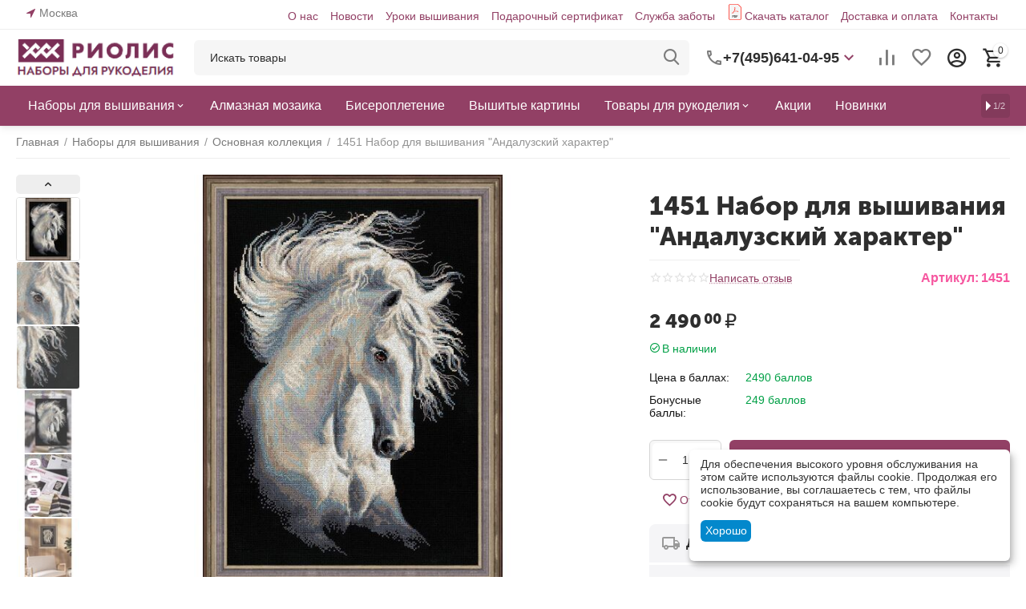

--- FILE ---
content_type: text/html; charset=utf-8
request_url: https://riolis.ru/nabory-dlya-vyshivaniya/osnovnaya-kollekciya/andaluzskiy-harakter/
body_size: 37201
content:
<!DOCTYPE html>
<html 
class="
sticky-top-panel "    lang="ru"
    dir="ltr"
    class=" "
>
<head>
<title>Набор для вышивания 1451 Набор для вышивания &quot;Андалузский характер&quot; – купить в интернет-магазине РИОЛИС (1451)</title>
        <meta name="cmsmagazine" content="895b73496fde88f9b6b78ec628663194" />
<base href="https://riolis.ru/" />
<meta http-equiv="Content-Type" content="text/html; charset=utf-8" data-ca-mode="" />
<meta name="viewport" content="width=device-width, initial-scale=1, user-scalable=no, viewport-fit=cover" />
<meta name="description" content="Набор для вышивания 1451 Набор для вышивания &quot;Андалузский характер&quot; (Риолис 1451) – купить недорого в интернет-магазине РИОЛИС с доставкой по всей России. Звоните: +7(495)641-04-95." />

    <!-- Keywords tag has been cut -->
<meta name="format-detection" content="telephone=no">

            <link rel="canonical" href="https://riolis.ru/nabory-dlya-vyshivaniya/osnovnaya-kollekciya/andaluzskiy-harakter/" />
            


    <!-- Inline script moved to the bottom of the page -->
    <meta property="og:type" content="website" />
<meta property="og:locale" content="ru_RU" />
<meta property="og:title" content="Набор для вышивания 1451 Набор для вышивания &quot;Андалузский характер&quot; – купить в интернет-магазине РИОЛИС (1451)" />
<meta property="og:description" content="Набор для вышивания 1451 Набор для вышивания &quot;Андалузский характер&quot; (Риолис 1451) – купить недорого в интернет-магазине РИОЛИС с доставкой по всей России. Звоните: +7(495)641-04-95." />
<meta property="og:url" content="https://riolis.ru/nabory-dlya-vyshivaniya/osnovnaya-kollekciya/andaluzskiy-harakter/" />
    <meta property="og:image" content="https://riolis.ru/images/detailed/19/2985.jpg" />

    <meta name="theme-color" content="#ffffff">

    <link href="https://riolis.ru/images/logos/16/faviconV2.png" rel="shortcut icon" type="image/png" />

<link rel="preload" crossorigin="anonymous" as="font" href="https://riolis.ru/design/themes/abt__unitheme2/media/custom_fonts/MuseoSansBlack.woff?1768572653" type="font/woff" />
<link type="text/css" rel="stylesheet" href="https://riolis.ru/var/cache/misc/assets/design/themes/abt__unitheme2/css/standalone.f8f9daa6226ccc8499ec8e3a49493e35.css?1768572649" />
    <script 
        data-no-defer
        type="text/javascript"
        src="https://riolis.ru/var/files/gdpr/klaro/config.js">
    </script>
    <script 
        data-no-defer
        data-klaro-config="klaroConfig"
        data-config="klaroConfig"
        type="text/javascript"
        src="https://riolis.ru/js/addons/gdpr/lib/klaro.js">
    </script>
</head>

<body>
            
        <div class="ty-tygh  " data-ca-element="mainContainer" id="tygh_container">

        <div id="ajax_overlay" class="ty-ajax-overlay"></div>
<div id="ajax_loading_box" class="ty-ajax-loading-box"></div>
        <div class="cm-notification-container notification-container">
</div>
        <div class="ty-helper-container "
                    id="tygh_main_container">
                                             
<div class="tygh-top-panel clearfix">
                <div class="container-fluid  top-grid">
                                                
                <div class="container-fluid-row">
<div class="row-fluid ">        <div class="span3  " >
                    <div class=" ty-float-left">
                        <div class="ty-geo-maps__geolocation"
         data-ca-geo-map-location-is-location-detected="false"
         data-ca-geo-map-location-element="location_block"
         id="geo_maps_location_block_660"
    >
        <span class="hidden">Город: </span>
        
        
    
    
    <a id="opener_geo_maps_location_dialog_660"
        class="cm-dialog-opener cm-dialog-auto-size ty-geo-maps__geolocation__opener"
        href="https://riolis.ru/index.php?dispatch=geo_maps.customer_geolocation"         data-ca-target-id="content_geo_maps_location_dialog_660"
                data-ca-dialog-title="Местоположение покупателя"        
        rel="nofollow"
    >
        <span
        class="ty-icon ty-icon-location-arrow"
                                    ></span>
        <bdi class="ty-geo-maps__geolocation__opener-text">            <span data-ca-geo-map-location-element="location" class="ty-geo-maps__geolocation__location">Москва</span>
        </bdi>
            </a>


    <!--geo_maps_location_block_660--></div>

                    </div>
            </div>

                                            
                
        <div class="span13 top-links-grid " >
                    <div class="top-quick-links hidden-phone ty-float-right">
                    

        <div class="ty-text-links-wrapper">
        <span id="sw_text_links_666" class="ty-text-links-btn cm-combination visible-phone">
            <span
        class="ty-icon ty-icon-short-list"
                                    ></span>

            <span
        class="ty-icon ty-icon-down-micro ty-text-links-btn__arrow"
                                    ></span>

        </span>
    
        <ul id="text_links_666" class="ty-text-links  cm-popup-box ty-text-links_show_inline"><li class="ty-text-links__item ty-level-0  ty-text-links__item--inline"><a class="ty-text-links__a ty-text-links__a--level-0  ty-text-links__a--inline" href="/about/">О нас</a></li><li class="ty-text-links__item ty-level-0  ty-text-links__item--inline"><a class="ty-text-links__a ty-text-links__a--level-0  ty-text-links__a--inline" href="/blog/novosti/">Новости</a></li><li class="ty-text-links__item ty-level-0  ty-text-links__item--inline"><a class="ty-text-links__a ty-text-links__a--level-0  ty-text-links__a--inline" href="/blog/uroki-vyshivki/">Уроки вышивания</a></li><li class="ty-text-links__item ty-level-0  ty-text-links__item--inline"><a class="ty-text-links__a ty-text-links__a--level-0  ty-text-links__a--inline" href="https://riolis.ru/gift-certificates/">Подарочный сертификат</a></li><li class="ty-text-links__item ty-level-0  ty-text-links__item--inline"><a class="ty-text-links__a ty-text-links__a--level-0  ty-text-links__a--inline" href="/help/">Служба заботы</a></li><li class="ty-text-links__item ty-level-0  ty-text-links__item--inline pdficon"><a class="ty-text-links__a ty-text-links__a--level-0  ty-text-links__a--inline" href="/katalog-onlayn/">Скачать каталог</a></li><li class="ty-text-links__item ty-level-0  ty-text-links__item--inline"><a class="ty-text-links__a ty-text-links__a--level-0  ty-text-links__a--inline" href="/dostavka-i-oplata">Доставка и оплата</a></li><li class="ty-text-links__item ty-level-0  ty-text-links__item--inline"><a class="ty-text-links__a ty-text-links__a--level-0  ty-text-links__a--inline" href="/contacts/">Контакты</a></li></ul>

        </div>
    
                    </div>
            </div>
</div>
    </div>    
        </div>
    

</div>

<div class="tygh-header clearfix">
                <div class="container-fluid  header-grid light-header v2">
                                                
                <div class="container-fluid-row">
<div class="row-fluid ">        <div class="span16 top-menu-grid " >
                    <div class="row-fluid ">        <div class="span4 top-logo " >
                    <div class="top-logo ">
                <div class="ty-logo-container">
    
            <a href="https://riolis.ru/" title="">
        <img class="ty-pict  ty-logo-container__image   cm-image" width="215" height="54" alt="" title="" id="det_img_2712347720" src="https://riolis.ru/images/logos/16/rio_logo__1__e3lp-pq.png" />

    
            </a>
    </div>

                    </div>
            </div>

                                        
            
        <div class="span9 top-search " >
                    <a href="javascript:void(0);" rel="nofollow" onclick="$(this).parent().next().toggleClass('hidden');$(this).next().toggleClass('view');$(this).toggleClass('hidden');" class="ut2-btn-search"><i class="ut2-icon-search"></i></a>

<div class="ty-search-block">
    <form action="https://riolis.ru/" name="search_form" method="get">
        <input type="hidden" name="match" value="all" />
        <input type="hidden" name="subcats" value="Y" />
        <input type="hidden" name="pcode_from_q" value="Y" />
        <input type="hidden" name="pshort" value="Y" />
        <input type="hidden" name="pfull" value="Y" />
        <input type="hidden" name="pname" value="Y" />
        <input type="hidden" name="pkeywords" value="Y" />
        <input type="hidden" name="search_performed" value="Y" />

        

        <input type="text" name="q" value="" id="search_input" title="Искать товары" class="ty-search-block__input cm-hint" /><button title="Найти" class="ty-search-magnifier" type="submit"><i class="ut2-icon-search"></i></button>
<input type="hidden" name="dispatch" value="products.search" />
        
    <input type="hidden" name="security_hash" class="cm-no-hide-input" value="b3e8b099098fefaaa958a7853782f2a7" /></form>
</div><div class="ty-wysiwyg-content"  data-ca-live-editor-object-id="0" data-ca-live-editor-object-type=""><div class="ut2-pn">  
    <div class="ut2-pn__wrap ut2-pn__row cm-combination" id="sw_dropdown_671">
        <div class="ut2-pn__icon">&nbsp;</div>
        <div class="ut2-pn__items">            
            <a href="javascript:void(0);"><bdi>+7(495)641-04-95</bdi></a>
        </div>
        <div class="ut2-pn__expand_icon"><i class="ut2-icon-outline-expand_more"></i></div>
    </div>
    <div class="ut2-pn__contacts">
        <div id="dropdown_671" class="cm-popup-box ut2-pn__items-full ty-dropdown-box__content hidden" style="display:none;">
            <a href="javascript:void(0);" data-ca-external-click-id="sw_dropdown_671" rel="nofollow" class="cm-external-click cm-combination ut2-btn-close hidden"><i class="ut2-icon-baseline-close"></i></a>
            <div class="ut2-pn__items">
                         
                <p>
                    <a href="tel:+7(495)641-04-95"><bdi>+7(495)641-04-95</bdi></a>
                    <!-- Edit work time -->
                    <small>Пн-Пт: 9:00-17:00</small>
                </p>
                                
                                            
                <span class="ty-btn ty-btn__primary ut2-pn__call_request">    



    
    
    <a id="opener_call_request_671"
        class="cm-dialog-opener cm-dialog-auto-size "
         href="#"        data-ca-target-id="content_call_request_671"
                data-ca-dialog-title="Заказать обратный звонок"        
        rel="nofollow"
    >
                <bdi >Заказать обратный звонок</bdi>
            </a>


<div class="hidden" id="content_call_request_671" title="Заказать обратный звонок">
        <div id="call_request_671">

<form name="call_requests_form_main" id="form_call_request_671" action="https://riolis.ru/" method="post" class="cm-ajax cm-ajax-full-render cm-processing-personal-data" data-ca-processing-personal-data-without-click="true" >
<input type="hidden" name="result_ids" value="call_request_671" />
<input type="hidden" name="return_url" value="index.php?dispatch=products.view&amp;product_id=6934" />
<input type="hidden" name="company_id" value="" />


<div class="ty-control-group">
    <label class="ty-control-group__title" for="call_data_call_request_671_name">Ваше имя</label>
    <input id="call_data_call_request_671_name" size="50" class="ty-input-text-full" type="text" name="call_data[name]" value="" />
</div>

<div class="ty-control-group">
    <label for="call_data_call_request_671_phone" class="ty-control-group__title cm-mask-phone-label cm-required">Телефон</label>
    <input id="call_data_call_request_671_phone" class="ty-input-text-full cm-mask-phone ty-inputmask-bdi" size="50" type="text" name="call_data[phone]" value="" data-enable-custom-mask="true" />
</div>


    <div class="ty-control-group">
        <label for="call_data_call_request_671_convenient_time_from" class="ty-control-group__title">Удобное время</label>
        <bdi>
            <input id="call_data_call_request_671_convenient_time_from" class="ty-input-text cm-cr-mask-time" size="6" type="text" name="call_data[time_from]" value="" placeholder="09:00" /> -
            <input id="call_data_call_request_671_convenient_time_to" class="ty-input-text cm-cr-mask-time" size="6" type="text" name="call_data[time_to]" value="" placeholder="20:00" />
        </bdi>
    </div>


                                    <div class="captcha ty-control-group">
                <label for="recaptcha_69764ece897f2" class="cm-required cm-recaptcha ty-captcha__label">Антибот</label>
                <div id="recaptcha_69764ece897f2" class="cm-recaptcha"></div>
            </div>
            
                        
        <div class="ty-gdpr-agreement">
            <label
                for="gdpr_agreements_call_requests_671"
                id="gdpr_agreements_call_requests_671_label"
                class="cm-gdpr-check-agreement checkbox ty-gdpr-agreement--label"
            >
                <input
                    type="checkbox"
                    id="gdpr_agreements_call_requests_671"
                    name="gdpr_agreements[call_requests]"
                    value="Y"
                    class="cm-agreement checkbox"
                                                            data-ca-error-message-target-node="#gdpr_agreements_call_requests_671_error_wrapper"
                />
				             
    
    
    <a id="opener_gdpr_popup_gdpr_agreements_call_requests_671_label"
        class="cm-dialog-opener cm-dialog-auto-size "
         href="#"        data-ca-target-id="content_gdpr_popup_gdpr_agreements_call_requests_671_label"
                data-ca-dialog-title="Заказать обратный звонок"        
        rel="nofollow"
    >
                <bdi >Я даю согласие на <u>обработку моих персональных данных.</u></bdi>
            </a>


<div class="hidden" id="content_gdpr_popup_gdpr_agreements_call_requests_671_label" title="Полный текст соглашения">
                    <div class="ty-gdpr-popup" id="gdpr_popup_gdpr_agreements_call_requests_671_label">
                    <div class="ty-gdpr-popup-content">
                                                <p>Мы (РИОЛИС) используем ваши данные, чтобы впоследствии связаться с Вами по поводу Вашего запроса или для обсуждения заказа. Данные хранятся в нашей системе и доступны некоторым нашим сотрудникам (или продавцам, у которых сделан заказ) до тех пор, пока вы не отзовёте своё согласие. Если вы хотите, чтобы Ваши персональные данные были удалены, отправьте письмо по адресу retail@riolis.ru.</p> <p>Если Вы считаете, что Ваши персональные данные используются не по назначению, Вы имеете право обратиться с жалобой в надзорный орган. Согласно “Общему регламенту по защите данных” в ЕС мы обязаны сообщить Вам об этом праве, однако мы не планируем использовать Ваши данные не по назначению.</p>
                        
                    </div>
                </div>
            
</div>
                                            </label>
            <div id="gdpr_agreements_call_requests_671_error_wrapper"></div>
        </div>

        <!-- Inline script moved to the bottom of the page -->
    
    
<div class="cm-block-add-subscribe">
</div>

<div class="buttons-container">
        
     <button  class="ty-btn__primary ty-btn__big cm-form-dialog-closer ty-btn ty-btn" type="submit" name="dispatch[call_requests.request]" ><span><bdi>Отправить</bdi></span></button>

</div>

<input type="hidden" name="security_hash" class="cm-no-hide-input" value="b3e8b099098fefaaa958a7853782f2a7" /></form>

<!--call_request_671--></div>

</div>
</span>   <div class="whatsapp_button"> <a href="https://wa.me/79162632509">Написать в Whatsapp</a></div>
                <hr>
                <!-- Edit Social links -->
                <div class="ut2-social-links">
                    <a target="_blank" href="http://vk.com/riolis_official"><i class="ut2-icon-vk"></i></a>
                    <a target="_blank" href="http://www.odnoklassniki.ru/riolis.naborydlyarukodeliya"><i class="ut2-icon-ok"></i></a>
                    <a target="_blank" href="http://www.pinterest.com/riolis_official"><i class="ut2-icon-pinterest"></i></a>
                    <a target="_blank" href="http://www.youtube.com/user/theRIOLIS"><i class="ut2-icon-youtube"></i></a>
                </div>

                                <p>
                    <small>Email</small>
                    <a href="mailto:retail@riolis.ru" style="font-weight:normal;font-size: inherit;">retail@riolis.ru</a>
                </p>
                    
                                <p>
                    <small>Адрес</small>
                    <div>Россия, Москва, ул. Ленинская слобода, д. 19, стр. 3</div>         
                </p>
                            </div>
        </div>
    </div>
</div>
</div>
            </div>

                                        
            
        <div class="span3 top-buttons top-button-cart " >
                    <div class="hidden-phone ">
                        <div class="ut2-top-compared-products" id="abt__ut2_compared_products">
        <a class="cm-tooltip ty-compare__a " href="https://riolis.ru/compare/" rel="nofollow" title="Просмотреть Список сравнения"><i class="ut2-icon-baseline-equalizer"></i></a>
        <!--abt__ut2_compared_products--></div>

    
    <div class="ut2-top-wishlist-count" id="abt__ut2_wishlist_count">
        <a class="cm-tooltip ty-wishlist__a " href="https://riolis.ru/wishlist/" rel="nofollow" title="Просмотреть список отложенных товаров"><i class="ut2-icon-baseline-favorite-border"></i></a>
        <!--abt__ut2_wishlist_count--></div>

                    </div><div class="ut2-top-my-account hidden-phone ">
                <div class="ty-dropdown-box" id="account_info_673">
    <div id="sw_dropdown_74" class="ty-dropdown-box__title cm-combination">
        <div>
                            <a class="ac-title" href="https://riolis.ru/profiles-update/">
	                <i class="ut2-icon-outline-account-circle"></i>
                    <span >Аккаунт<i class="ut2-icon-outline-expand_more"></i></span>
                </a>
            
        </div>
    </div>

    <div id="dropdown_74" class="cm-popup-box ty-dropdown-box__content hidden">

                <ul class="ty-account-info">
                                        <li class="ty-account-info__item ty-dropdown-box__item"><a class="ty-account-info__a underlined" href="https://riolis.ru/orders/" rel="nofollow">Заказы</a></li>
                                                        <li class="ty-account-info__item ty-dropdown-box__item"><a class="ty-account-info__a underlined" href="https://riolis.ru/compare/" rel="nofollow">Список сравнения</a></li>
                            

<li class="ty-account-info__item ty-dropdown-box__item"><a class="ty-account-info__a" href="https://riolis.ru/wishlist/" rel="nofollow">Отложенные товары</a></li>        </ul>

                    <div class="ty-account-info__orders updates-wrapper track-orders" id="track_orders_block_673">
                <form action="https://riolis.ru/" method="POST" class="cm-ajax cm-post cm-ajax-full-render" name="track_order_quick">
                    <input type="hidden" name="result_ids" value="track_orders_block_*" />
                    <input type="hidden" name="return_url" value="index.php?dispatch=products.view&amp;product_id=6934" />

                    <div class="ty-account-info__orders-txt">Отслеживание заказа</div>

                    <div class="ty-account-info__orders-input ty-control-group ty-input-append">
                        <label for="track_order_item673" class="cm-required hidden">Отслеживание заказа</label>
                        <input type="text" size="20" class="ty-input-text cm-hint" id="track_order_item673" name="track_data" value="Номер заказа/E-mail" />
                        <button title="Выполнить" class="ty-btn-go" type="submit"><span
        class="ty-icon ty-icon-right-dir ty-btn-go__icon"
                                    ></span>
</button>
<input type="hidden" name="dispatch" value="orders.track_request" />
                                            </div>
                <input type="hidden" name="security_hash" class="cm-no-hide-input" value="b3e8b099098fefaaa958a7853782f2a7" /></form>
                <!--track_orders_block_673--></div>
        
        <div class="ty-account-info__buttons buttons-container">
                            <a href="https://riolis.ru/login/?return_url=index.php%3Fdispatch%3Dproducts.view%26product_id%3D6934" data-ca-target-id="login_block673" class="cm-dialog-opener cm-dialog-auto-size ty-btn ty-btn__secondary" rel="nofollow">Войти</a><a href="https://riolis.ru/profiles-add/" rel="nofollow" class="ty-btn ty-btn__primary">Регистрация</a>
                <div  id="login_block673" class="hidden" title="Войти">
                    <div class="ty-login-popup">
                        

    <div id="popup673_login_popup_form_container">
            <form name="popup673_form" action="https://riolis.ru/" method="post" class="cm-ajax cm-ajax-full-render">
                    <input type="hidden" name="result_ids" value="popup673_login_popup_form_container" />
            <input type="hidden" name="login_block_id" value="popup673" />
            <input type="hidden" name="quick_login" value="1" />
        
        <input type="hidden" name="return_url" value="index.php?dispatch=products.view&amp;product_id=6934" />
        <input type="hidden" name="redirect_url" value="index.php?dispatch=products.view&amp;product_id=6934" />

        
        <div class="ty-control-group">
            <label for="login_popup673" class="ty-login__filed-label ty-control-group__label cm-required cm-trim cm-email">E-mail</label>
            <input type="text" id="login_popup673" name="user_login" size="30" value="" class="ty-login__input cm-focus" />
        </div>

        <div class="ty-control-group ty-password-forgot">
            <label for="psw_popup673" class="ty-login__filed-label ty-control-group__label ty-password-forgot__label cm-required">Пароль</label><a href="https://riolis.ru/index.php?dispatch=auth.recover_password" class="ty-password-forgot__a"  tabindex="5">Забыли пароль?</a>
            <input type="password" id="psw_popup673" name="password" size="30" value="" class="ty-login__input" maxlength="32" />
        </div>

                    
            <div class="ty-login-reglink ty-center">
                <a class="ty-login-reglink__a" href="https://riolis.ru/profiles-add/" rel="nofollow">Создать учетную запись</a>
            </div>
        
        
        
                    <div class="buttons-container clearfix">
                <div class="ty-login__remember-me">
                    <label for="remember_me_popup673" class="ty-login__remember-me-label"><input class="checkbox" type="checkbox" name="remember_me" id="remember_me_popup673" value="Y" />Запомнить</label>
                </div>
                    
     <button  class="ty-btn__login ty-btn__secondary ty-btn" type="submit" name="dispatch[auth.login]" ><span><bdi>Войти</bdi></span></button>

            </div>
        
    <input type="hidden" name="security_hash" class="cm-no-hide-input" value="b3e8b099098fefaaa958a7853782f2a7" /></form>

    <!--popup673_login_popup_form_container--></div>
                    </div>
                </div>
                    </div>
<!--account_info_673--></div>
</div>
                    </div><div class="ut2-top-cart-content ">
                    <div class="ty-dropdown-box" id="cart_status_674">
        <div id="sw_dropdown_674" class="ty-dropdown-box__title cm-combination">
        <a href="https://riolis.ru/cart/" class="ac-title ty-hand" id="cart_icon_674">
                                                <i class="ut2-icon-use_icon_cart empty"><span class="ty-minicart-count ty-hand empty">0</span></i><span>Корзина<i class="ut2-icon-outline-expand_more"></i></span>
                            
        <!--cart_icon_674--></a>
        </div>
        <div id="dropdown_674" class="cm-popup-box ty-dropdown-box__content ty-dropdown-box__content--cart hidden">
                            <div class="cm-cart-content cm-cart-content-thumb cm-cart-content-delete" id="cart_content_674">
                    <div class="ut2-cart-title">Товары в корзине:</div>
                        <div class="ty-cart-items">
                                                            <div class="ty-cart-items__empty ty-center">Корзина пуста</div>
                                                    </div>

                                            <div class="cm-cart-buttons ty-cart-content__buttons buttons-container hidden">
                                                                                    
                            <a href="https://riolis.ru/cart/" rel="nofollow" class="ty-btn ty-btn__outline">Корзина</a>
                                                                        
 
    <a href="https://riolis.ru/checkout/"  class="ty-btn ty-btn__primary " ><span
        class="ty-icon ty-icon-ok"
                                    ></span>
<bdi>Оформить заказ</bdi></a>
                                                    </div>
                    
                <!--cart_content_674--></div>
            
        </div>
    <!--cart_status_674--></div>


                    </div>
            </div>
</div>
            </div>
</div>
    </div>                                        
                <div class="container-fluid-row container-fluid-row-full-width second-header-grid top-menu-grid">
<div class="row-fluid ">        <div class="span16 " >
                    <div class="span16 r-h-menu " >
                    <div class="ut2-h__menu ut2-m-slider"><div class="ty-menu__wrapper"><a href="javascript:void(0);" onclick="$(this).next().toggleClass('view');$(this).toggleClass('open');" class="ty-menu__menu-btn m-button"><i class="ut2-icon-outline-menu"></i></a><ul class="ty-menu__items cm-responsive-menu"><li class="ty-menu__item cm-menu-item-responsive" data-subitems-count="4" data-settings-cols="6"><a class="ty-menu__item-toggle visible-phone cm-responsive-menu-toggle"><i class="ut2-icon-outline-expand_more"></i></a><a href="https://riolis.ru/nabory-dlya-vyshivaniya/" class="ty-menu__item-link a-first-lvl childs"><span><bdi>Наборы для вышивания</bdi>
	                        </span>
	                    </a>

                                                    
			                                                <div class="ty-menu__submenu" id="topmenu_151_675_6032b7142327cfa8e31b021db3862a99">
			                                                                                            
    <div class="ty-menu__submenu-items cm-responsive-menu-submenu  row-filling" data-cols-count="6" style="min-height: 488px">
        
        <div style="min-height: 488px">
                        <div class="ty-menu__submenu-col"  style="width:16.666666666667%">
                <div class="second-lvl" data-elem-index="0">
                                        
                    <div class="ty-menu__submenu-item-header">
                        <a href="https://riolis.ru/nabory-dlya-vyshivaniya/" class="ty-menu__submenu-link">
                                                        <bdi>Смотреть все</bdi>                                                    </a>
                    </div>

                    
                    <div class="ty-menu__submenu tree-level " >

                                                                                                        
                        
                                            </div>
                </div>
            </div>
                        <div class="ty-menu__submenu-col"  style="width:16.666666666667%">
                <div class="second-lvl" data-elem-index="1">
                                        
                    <div class="ty-menu__submenu-item-header">
                        <a href="https://riolis.ru/nabory-dlya-vyshivaniya/raritety-pod-zakaz/" class="ty-menu__submenu-link">
                                                        <bdi>Раритет под заказ</bdi>                                                    </a>
                    </div>

                    
                    <div class="ty-menu__submenu tree-level " >

                                                                                                        
                        
                                            </div>
                </div>
            </div>
                        <div class="ty-menu__submenu-col"  style="width:16.666666666667%">
                <div class="second-lvl" data-elem-index="2">
                                        
                    <div class="ty-menu__submenu-item-header">
                        <a href="https://riolis.ru/nabory-dlya-vyshivaniya/osnovnaya-kollekciya/" class="ty-menu__submenu-link">
                                                        <bdi>Основная коллекция</bdi>                                                    </a>
                    </div>

                    
                    <div class="ty-menu__submenu tree-level " >

                                                                                                        
                        
                                            </div>
                </div>
            </div>
                        <div class="ty-menu__submenu-col"  style="width:16.666666666667%">
                <div class="second-lvl" data-elem-index="3">
                                        
                    <div class="ty-menu__submenu-item-header">
                        <a href="https://riolis.ru/nabory-dlya-vyshivaniya/riolis-premium/" class="ty-menu__submenu-link">
                                                        <bdi>Риолис премиум</bdi>                                                    </a>
                    </div>

                    
                    <div class="ty-menu__submenu tree-level " >

                                                                                                        
                        
                                            </div>
                </div>
            </div>
                    </div>

                    </div>

                            
                                </div>
			                
                                            </li>
                <li class="ty-menu__item ty-menu__item-nodrop cm-menu-item-responsive" data-subitems-count="0" data-settings-cols="6"><a href="https://riolis.ru/almaznaya-mozaika/" class="ty-menu__item-link a-first-lvl"><span><bdi>Алмазная мозаика</bdi>
	                        </span>
	                    </a>

                                            </li>
                <li class="ty-menu__item ty-menu__item-nodrop cm-menu-item-responsive" data-subitems-count="0" data-settings-cols="6"><a href="https://riolis.ru/biseropletenie/" class="ty-menu__item-link a-first-lvl"><span><bdi>Бисероплетение</bdi>
	                        </span>
	                    </a>

                                            </li>
                <li class="ty-menu__item ty-menu__item-nodrop cm-menu-item-responsive" data-subitems-count="0" data-settings-cols="6"><a href="https://riolis.ru/vyshitye-kartiny/" class="ty-menu__item-link a-first-lvl"><span><bdi>Вышитые картины</bdi>
	                        </span>
	                    </a>

                                            </li>
                <li class="ty-menu__item cm-menu-item-responsive" data-subitems-count="9" data-settings-cols="6"><a class="ty-menu__item-toggle visible-phone cm-responsive-menu-toggle"><i class="ut2-icon-outline-expand_more"></i></a><a href="https://riolis.ru/tovary-dlya-rukodeliya/" class="ty-menu__item-link a-first-lvl childs"><span><bdi>Товары для рукоделия</bdi>
	                        </span>
	                    </a>

                                                    
			                                                <div class="ty-menu__submenu" id="topmenu_151_675_e07737f3b7ab93d88d1cae5bf2b7ee7e">
			                                                                                            
    <div class="ty-menu__submenu-items cm-responsive-menu-submenu  row-filling" data-cols-count="6" style="min-height: 488px">
        
        <div style="min-height: 488px">
                        <div class="ty-menu__submenu-col"  style="width:16.666666666667%">
                <div class="second-lvl" data-elem-index="0">
                                        
                    <div class="ty-menu__submenu-item-header">
                        <a href="https://riolis.ru/tovary-dlya-rukodeliya/magnit/" class="ty-menu__submenu-link">
                                                        <bdi>Магнит</bdi>                                                    </a>
                    </div>

                    
                    <div class="ty-menu__submenu tree-level " >

                                                                                                        
                        
                                            </div>
                </div>
            </div>
                        <div class="ty-menu__submenu-col"  style="width:16.666666666667%">
                <div class="second-lvl" data-elem-index="1">
                                        
                    <div class="ty-menu__submenu-item-header">
                        <a href="https://riolis.ru/tovary-dlya-rukodeliya/biser-fasovannyy-20g/" class="ty-menu__submenu-link">
                                                        <bdi>Бисер</bdi>                                                    </a>
                    </div>

                    
                    <div class="ty-menu__submenu tree-level " >

                                                                                                        
                        
                                            </div>
                </div>
            </div>
                        <div class="ty-menu__submenu-col"  style="width:16.666666666667%">
                <div class="second-lvl" data-elem-index="2">
                                        
                    <div class="ty-menu__submenu-item-header">
                        <a href="https://riolis.ru/tovary-dlya-rukodeliya/kanva/" class="ty-menu__submenu-link">
                                                        <bdi>Канва</bdi>                                                    </a>
                    </div>

                    
                    <div class="ty-menu__submenu tree-level " >

                                                                                                        
                        
                                            </div>
                </div>
            </div>
                        <div class="ty-menu__submenu-col"  style="width:16.666666666667%">
                <div class="second-lvl" data-elem-index="3">
                                        
                    <div class="ty-menu__submenu-item-header">
                        <a href="https://riolis.ru/tovary-dlya-rukodeliya/nitki/" class="ty-menu__submenu-link">
                                                        <bdi>Нитки</bdi>                                                    </a>
                    </div>

                    
                    <div class="ty-menu__submenu tree-level " >

                                                                                                        
                        
                                            </div>
                </div>
            </div>
                        <div class="ty-menu__submenu-col"  style="width:16.666666666667%">
                <div class="second-lvl" data-elem-index="4">
                                        
                    <div class="ty-menu__submenu-item-header">
                        <a href="/tovary-dlya-rukodeliya/organayzery/" class="ty-menu__submenu-link">
                                                        <bdi>Органайзеры</bdi>                                                    </a>
                    </div>

                    
                    <div class="ty-menu__submenu tree-level " >

                                                                                                        
                        
                                            </div>
                </div>
            </div>
                        <div class="ty-menu__submenu-col"  style="width:16.666666666667%">
                <div class="second-lvl" data-elem-index="5">
                                        
                    <div class="ty-menu__submenu-item-header">
                        <a href="/tovary-dlya-rukodeliya/otkrytki-zagotovki/" class="ty-menu__submenu-link">
                                                        <bdi>Открытки/заготовки</bdi>                                                    </a>
                    </div>

                    
                    <div class="ty-menu__submenu tree-level " >

                                                                                                        
                        
                                            </div>
                </div>
            </div>
                        <div class="ty-menu__submenu-col"  style="width:16.666666666667%">
                <div class="second-lvl" data-elem-index="6">
                                        
                    <div class="ty-menu__submenu-item-header">
                        <a href="https://riolis.ru/tovary-dlya-rukodeliya/pyalcy/" class="ty-menu__submenu-link">
                                                        <bdi>Пяльцы</bdi>                                                    </a>
                    </div>

                    
                    <div class="ty-menu__submenu tree-level " >

                                                                                                        
                        
                                            </div>
                </div>
            </div>
                        <div class="ty-menu__submenu-col"  style="width:16.666666666667%">
                <div class="second-lvl" data-elem-index="7">
                                        
                    <div class="ty-menu__submenu-item-header">
                        <a href="https://riolis.ru/tovary-dlya-rukodeliya/ramki-plastikovye/" class="ty-menu__submenu-link">
                                                        <bdi>Рамки пластиковые</bdi>                                                    </a>
                    </div>

                    
                    <div class="ty-menu__submenu tree-level " >

                                                                                                        
                        
                                            </div>
                </div>
            </div>
                        <div class="ty-menu__submenu-col"  style="width:16.666666666667%">
                <div class="second-lvl" data-elem-index="8">
                                        
                    <div class="ty-menu__submenu-item-header">
                        <a href="https://riolis.ru/tovary-dlya-rukodeliya/tkan-dlya-poduschek/" class="ty-menu__submenu-link">
                                                        <bdi>Ткань для подушек</bdi>                                                    </a>
                    </div>

                    
                    <div class="ty-menu__submenu tree-level " >

                                                                                                        
                        
                                            </div>
                </div>
            </div>
                    </div>

                    </div>

                            
                                </div>
			                
                                            </li>
                <li class="ty-menu__item ty-menu__item-nodrop cm-menu-item-responsive" data-subitems-count="0" data-settings-cols="6"><a href="https://riolis.ru/promotions/" class="ty-menu__item-link a-first-lvl"><span><bdi>Акции</bdi>
	                        </span>
	                    </a>

                                            </li>
                <li class="ty-menu__item ty-menu__item-nodrop cm-menu-item-responsive" data-subitems-count="0" data-settings-cols="6"><a href="/novinki/" class="ty-menu__item-link a-first-lvl"><span><bdi>Новинки</bdi>
	                        </span>
	                    </a>

                                            </li>
                <li class="ty-menu__item ty-menu__item-nodrop cm-menu-item-responsive" data-subitems-count="0" data-settings-cols="6"><a href="https://riolis.ru/skidka-25-na-nabory-snimaemye-s-prodazhi/" class="ty-menu__item-link a-first-lvl"><span><bdi>Распродажа</bdi>
	                        </span>
	                    </a>

                                            </li>
                <li class="ty-menu__item ty-menu__item-nodrop cm-menu-item-responsive" data-subitems-count="0" data-settings-cols="6"><a href="https://www.opt.riolis.ru/" class="ty-menu__item-link a-first-lvl"><span><bdi>Оптовикам</bdi>
	                        </span>
	                    </a>

                                            </li>
                                
            </ul>
        </div>
    </div>

<!-- Inline script moved to the bottom of the page -->
    <!-- Inline script moved to the bottom of the page -->
            </div>
            </div>
</div>
    </div>    
        </div>
    

</div>

    <div class="tygh-content clearfix">
                    <div class="container-fluid  content-grid">
                                                
                <div class="container-fluid-row">
<div class="row-fluid ">        <div class="span16 main-content-grid ut2-bottom" >
                    <!-- Inline script moved to the bottom of the page -->


            
                



    <div class="ut2-pb ty-product-block ty-product-detail ut2-big-image ut2-big-image-flat ">

        <div class="ut2-breadcrumbs__wrapper">
                            <div id="breadcrumbs_12">

                    <div class="ty-breadcrumbs clearfix">
            <a href="https://riolis.ru/" class="ty-breadcrumbs__a"><bdi>Главная</bdi></a><span class="ty-breadcrumbs__slash">/</span><a href="https://riolis.ru/nabory-dlya-vyshivaniya/" class="ty-breadcrumbs__a"><bdi>Наборы для вышивания</bdi></a><span class="ty-breadcrumbs__slash">/</span><a href="https://riolis.ru/nabory-dlya-vyshivaniya/osnovnaya-kollekciya/" class="ty-breadcrumbs__a"><bdi>Основная коллекция</bdi></a><span class="ty-breadcrumbs__slash">/</span><span class="ty-breadcrumbs__current"><bdi>1451 Набор для вышивания "Андалузский характер"</bdi></span>        </div>

                <!-- Inline script moved to the bottom of the page -->
            <!--breadcrumbs_12--></div>            
        </div>

        
            <div class="ut2-pb__wrapper clearfix">
            
                                
    
    







































    
    

    
                                <form action="https://riolis.ru/" method="post" name="product_form_6934" enctype="multipart/form-data" class="cm-disable-empty-files  cm-ajax cm-ajax-full-render cm-ajax-status-middle ">
<input type="hidden" name="result_ids" value="cart_status*,wish_list*,checkout*,account_info*,abt__ut2_wishlist_count" />
<input type="hidden" name="redirect_url" value="index.php?dispatch=products.view&amp;product_id=6934" />
<input type="hidden" name="product_data[6934][product_id]" value="6934" />


                
                <div class="ut2-pb__img-wrapper ty-product-block__img-wrapper">
                    
                                                                



                                            <div class="ut2-pb__img  cm-reload-6934 ut2-pb__as-gallery" data-ca-previewer="true" id="product_images_6934_update">

    						


    
    
    

<div class="ab_vg-images-wrapper clearfix" data-ca-previewer="true">
                                        
            
    

    <div id="product_images_693469764ece8e58a" class="ty-product-img cm-preview-wrapper ab-vg-vertical"
         style="width: -webkit-calc(100% - 80px);width: calc(100% - 90px);height: 569px;max-height: 569px;">
                                



                
                <a id="det_img_link_693469764ece8e58a_19463" data-ca-image-id="preview[product_images_693469764ece8e58a]" class="cm-image-previewer cm-previewer ty-previewer" data-ca-image-width="1155" data-ca-image-height="1600" href="https://riolis.ru/images/thumbnails/1224/1600/detailed/19/2985.jpg" title="Наборы для вышивания 1451 Набор для вышивания &quot;Андалузский характер&quot; – фото 1"><img class="ty-pict     cm-image" alt="Наборы для вышивания 1451 Набор для вышивания &quot;Андалузский характер&quot; – фото 1" title="Наборы для вышивания 1451 Набор для вышивания &quot;Андалузский характер&quot; – фото 1" id="det_img_693469764ece8e58a_19463" width="435" height="569" src="https://riolis.ru/images/thumbnails/435/569/detailed/19/2985.jpg" /><svg class="ty-pict__container" aria-hidden="true" width="435" height="569" viewBox="0 0 435 569" style="max-height: 100%; max-width: 100%; position: absolute; top: 0; left: 50%; transform: translateX(-50%); z-index: -1;"><rect fill="transparent" width="435" height="569"></rect></svg>
<span class="ty-previewer__icon hidden-phone"></span></a>
        
                                                                                        <a id="det_img_link_693469764ece8e58a_19464" data-ca-image-id="preview[product_images_693469764ece8e58a]" class="cm-image-previewer hidden cm-previewer ty-previewer" data-ca-image-width="1200" data-ca-image-height="1200" href="https://riolis.ru/images/thumbnails/1200/1570/detailed/19/2985_2.jpg" title="Наборы для вышивания 1451 Набор для вышивания &quot;Андалузский характер&quot; – фото 2"><img class="ty-pict     cm-image" alt="Наборы для вышивания 1451 Набор для вышивания &quot;Андалузский характер&quot; – фото 2" title="Наборы для вышивания 1451 Набор для вышивания &quot;Андалузский характер&quot; – фото 2" id="det_img_693469764ece8e58a_19464" width="435" height="569" src="https://riolis.ru/images/thumbnails/435/569/detailed/19/2985_2.jpg" /><svg class="ty-pict__container" aria-hidden="true" width="435" height="569" viewBox="0 0 435 569" style="max-height: 100%; max-width: 100%; position: absolute; top: 0; left: 50%; transform: translateX(-50%); z-index: -1;"><rect fill="transparent" width="435" height="569"></rect></svg>
<span class="ty-previewer__icon hidden-phone"></span></a>
                                                                                                    <a id="det_img_link_693469764ece8e58a_19465" data-ca-image-id="preview[product_images_693469764ece8e58a]" class="cm-image-previewer hidden cm-previewer ty-previewer" data-ca-image-width="1200" data-ca-image-height="1200" href="https://riolis.ru/images/thumbnails/1200/1570/detailed/19/2985_3.jpg" title="Наборы для вышивания 1451 Набор для вышивания &quot;Андалузский характер&quot; – фото 3"><img class="ty-pict     cm-image" alt="Наборы для вышивания 1451 Набор для вышивания &quot;Андалузский характер&quot; – фото 3" title="Наборы для вышивания 1451 Набор для вышивания &quot;Андалузский характер&quot; – фото 3" id="det_img_693469764ece8e58a_19465" width="435" height="569" src="https://riolis.ru/images/thumbnails/435/569/detailed/19/2985_3.jpg" /><svg class="ty-pict__container" aria-hidden="true" width="435" height="569" viewBox="0 0 435 569" style="max-height: 100%; max-width: 100%; position: absolute; top: 0; left: 50%; transform: translateX(-50%); z-index: -1;"><rect fill="transparent" width="435" height="569"></rect></svg>
<span class="ty-previewer__icon hidden-phone"></span></a>
                                                                                                    <a id="det_img_link_693469764ece8e58a_19466" data-ca-image-id="preview[product_images_693469764ece8e58a]" class="cm-image-previewer hidden cm-previewer ty-previewer" data-ca-image-width="1110" data-ca-image-height="1480" href="https://riolis.ru/images/thumbnails/1132/1480/detailed/19/2985_4.jpg" title="Наборы для вышивания 1451 Набор для вышивания &quot;Андалузский характер&quot; – фото 4"><img class="ty-pict     cm-image" alt="Наборы для вышивания 1451 Набор для вышивания &quot;Андалузский характер&quot; – фото 4" title="Наборы для вышивания 1451 Набор для вышивания &quot;Андалузский характер&quot; – фото 4" id="det_img_693469764ece8e58a_19466" width="435" height="569" src="https://riolis.ru/images/thumbnails/435/569/detailed/19/2985_4.jpg" /><svg class="ty-pict__container" aria-hidden="true" width="435" height="569" viewBox="0 0 435 569" style="max-height: 100%; max-width: 100%; position: absolute; top: 0; left: 50%; transform: translateX(-50%); z-index: -1;"><rect fill="transparent" width="435" height="569"></rect></svg>
<span class="ty-previewer__icon hidden-phone"></span></a>
                                                                                                    <a id="det_img_link_693469764ece8e58a_19467" data-ca-image-id="preview[product_images_693469764ece8e58a]" class="cm-image-previewer hidden cm-previewer ty-previewer" data-ca-image-width="1110" data-ca-image-height="1480" href="https://riolis.ru/images/thumbnails/1132/1480/detailed/19/2985_5.jpg" title="Наборы для вышивания 1451 Набор для вышивания &quot;Андалузский характер&quot; – фото 5"><img class="ty-pict     cm-image" alt="Наборы для вышивания 1451 Набор для вышивания &quot;Андалузский характер&quot; – фото 5" title="Наборы для вышивания 1451 Набор для вышивания &quot;Андалузский характер&quot; – фото 5" id="det_img_693469764ece8e58a_19467" width="435" height="569" src="https://riolis.ru/images/thumbnails/435/569/detailed/19/2985_5.jpg" /><svg class="ty-pict__container" aria-hidden="true" width="435" height="569" viewBox="0 0 435 569" style="max-height: 100%; max-width: 100%; position: absolute; top: 0; left: 50%; transform: translateX(-50%); z-index: -1;"><rect fill="transparent" width="435" height="569"></rect></svg>
<span class="ty-previewer__icon hidden-phone"></span></a>
                                                                                                    <a id="det_img_link_693469764ece8e58a_19468" data-ca-image-id="preview[product_images_693469764ece8e58a]" class="cm-image-previewer hidden cm-previewer ty-previewer" data-ca-image-width="1110" data-ca-image-height="1480" href="https://riolis.ru/images/thumbnails/1132/1480/detailed/19/2985_6.jpg" title="Наборы для вышивания 1451 Набор для вышивания &quot;Андалузский характер&quot; – фото 6"><img class="ty-pict     cm-image" alt="Наборы для вышивания 1451 Набор для вышивания &quot;Андалузский характер&quot; – фото 6" title="Наборы для вышивания 1451 Набор для вышивания &quot;Андалузский характер&quot; – фото 6" id="det_img_693469764ece8e58a_19468" width="435" height="569" src="https://riolis.ru/images/thumbnails/435/569/detailed/19/2985_6.jpg" /><svg class="ty-pict__container" aria-hidden="true" width="435" height="569" viewBox="0 0 435 569" style="max-height: 100%; max-width: 100%; position: absolute; top: 0; left: 50%; transform: translateX(-50%); z-index: -1;"><rect fill="transparent" width="435" height="569"></rect></svg>
<span class="ty-previewer__icon hidden-phone"></span></a>
                                                                                                    <a id="det_img_link_693469764ece8e58a_19469" data-ca-image-id="preview[product_images_693469764ece8e58a]" class="cm-image-previewer hidden cm-previewer ty-previewer" data-ca-image-width="1110" data-ca-image-height="1480" href="https://riolis.ru/images/thumbnails/1132/1480/detailed/19/2985_7.jpg" title="Наборы для вышивания 1451 Набор для вышивания &quot;Андалузский характер&quot; – фото 7"><img class="ty-pict     cm-image" alt="Наборы для вышивания 1451 Набор для вышивания &quot;Андалузский характер&quot; – фото 7" title="Наборы для вышивания 1451 Набор для вышивания &quot;Андалузский характер&quot; – фото 7" id="det_img_693469764ece8e58a_19469" width="435" height="569" src="https://riolis.ru/images/thumbnails/435/569/detailed/19/2985_7.jpg" /><svg class="ty-pict__container" aria-hidden="true" width="435" height="569" viewBox="0 0 435 569" style="max-height: 100%; max-width: 100%; position: absolute; top: 0; left: 50%; transform: translateX(-50%); z-index: -1;"><rect fill="transparent" width="435" height="569"></rect></svg>
<span class="ty-previewer__icon hidden-phone"></span></a>
                                                                                                    <a id="det_img_link_693469764ece8e58a_19470" data-ca-image-id="preview[product_images_693469764ece8e58a]" class="cm-image-previewer hidden cm-previewer ty-previewer" data-ca-image-width="1110" data-ca-image-height="1480" href="https://riolis.ru/images/thumbnails/1132/1480/detailed/19/2985_8.jpg" title="Наборы для вышивания 1451 Набор для вышивания &quot;Андалузский характер&quot; – фото 8"><img class="ty-pict     cm-image" alt="Наборы для вышивания 1451 Набор для вышивания &quot;Андалузский характер&quot; – фото 8" title="Наборы для вышивания 1451 Набор для вышивания &quot;Андалузский характер&quot; – фото 8" id="det_img_693469764ece8e58a_19470" width="435" height="569" src="https://riolis.ru/images/thumbnails/435/569/detailed/19/2985_8.jpg" /><svg class="ty-pict__container" aria-hidden="true" width="435" height="569" viewBox="0 0 435 569" style="max-height: 100%; max-width: 100%; position: absolute; top: 0; left: 50%; transform: translateX(-50%); z-index: -1;"><rect fill="transparent" width="435" height="569"></rect></svg>
<span class="ty-previewer__icon hidden-phone"></span></a>
                                                                                                    <a id="det_img_link_693469764ece8e58a_19471" data-ca-image-id="preview[product_images_693469764ece8e58a]" class="cm-image-previewer hidden cm-previewer ty-previewer" data-ca-image-width="1110" data-ca-image-height="1480" href="https://riolis.ru/images/thumbnails/1132/1480/detailed/19/2985_9.jpg" title="Наборы для вышивания 1451 Набор для вышивания &quot;Андалузский характер&quot; – фото 9"><img class="ty-pict     cm-image" alt="Наборы для вышивания 1451 Набор для вышивания &quot;Андалузский характер&quot; – фото 9" title="Наборы для вышивания 1451 Набор для вышивания &quot;Андалузский характер&quot; – фото 9" id="det_img_693469764ece8e58a_19471" width="435" height="569" src="https://riolis.ru/images/thumbnails/435/569/detailed/19/2985_9.jpg" /><svg class="ty-pict__container" aria-hidden="true" width="435" height="569" viewBox="0 0 435 569" style="max-height: 100%; max-width: 100%; position: absolute; top: 0; left: 50%; transform: translateX(-50%); z-index: -1;"><rect fill="transparent" width="435" height="569"></rect></svg>
<span class="ty-previewer__icon hidden-phone"></span></a>
                    
                                                
            </div>

        
        
                                            <input type="hidden" name="no_cache" value="1" />
            <div class="ty-center ty-product-thumbnails_gallery ab-vg-vertical-thumbnails" style="width: 80px;max-height: 609px;"><div class="cm-image-gallery-wrapper ty-thumbnails_gallery ty-inline-block"><div class="ty-product-thumbnails cm-image-gallery" id="images_preview_693469764ece8e58a" data-ca-cycle="Y" data-ca-vertical="Y" data-ca-main-image-height="569"><div class="cm-item-gallery"><a href="javascript:void(0)" data-ca-gallery-large-id="det_img_link_693469764ece8e58a_19463" class="cm-gallery-item cm-thumbnails-mini ty-product-thumbnails__item gallery  active" data-ca-image-order="0" data-ca-parent="#product_images_693469764ece8e58a">        <img class="ty-pict     cm-image" alt="Наборы для вышивания 1451 Набор для вышивания &quot;Андалузский характер&quot; – фото 1" title="Наборы для вышивания 1451 Набор для вышивания &quot;Андалузский характер&quot; – фото 1" width="80" height="80" id="det_img_693469764ece8e58a__mini" src="https://riolis.ru/images/thumbnails/80/80/detailed/19/2985.jpg" />

</a></div><div class="cm-item-gallery"><a href="javascript:void(0)" data-ca-gallery-large-id="det_img_link_693469764ece8e58a_19464" class="cm-gallery-item cm-thumbnails-mini ty-product-thumbnails__item gallery" data-ca-image-order="1" data-ca-parent="#product_images_693469764ece8e58a" >        <img class="ty-pict     cm-image" alt="Наборы для вышивания 1451 Набор для вышивания &quot;Андалузский характер&quot; – фото 2" title="Наборы для вышивания 1451 Набор для вышивания &quot;Андалузский характер&quot; – фото 2" width="80" height="80" id="det_img_693469764ece8e58a__mini" src="https://riolis.ru/images/thumbnails/80/80/detailed/19/2985_2.jpg" />

</a></div><div class="cm-item-gallery"><a href="javascript:void(0)" data-ca-gallery-large-id="det_img_link_693469764ece8e58a_19465" class="cm-gallery-item cm-thumbnails-mini ty-product-thumbnails__item gallery" data-ca-image-order="2" data-ca-parent="#product_images_693469764ece8e58a" >        <img class="ty-pict     cm-image" alt="Наборы для вышивания 1451 Набор для вышивания &quot;Андалузский характер&quot; – фото 3" title="Наборы для вышивания 1451 Набор для вышивания &quot;Андалузский характер&quot; – фото 3" width="80" height="80" id="det_img_693469764ece8e58a__mini" src="https://riolis.ru/images/thumbnails/80/80/detailed/19/2985_3.jpg" />

</a></div><div class="cm-item-gallery"><a href="javascript:void(0)" data-ca-gallery-large-id="det_img_link_693469764ece8e58a_19466" class="cm-gallery-item cm-thumbnails-mini ty-product-thumbnails__item gallery" data-ca-image-order="3" data-ca-parent="#product_images_693469764ece8e58a" >        <img class="ty-pict     cm-image" alt="Наборы для вышивания 1451 Набор для вышивания &quot;Андалузский характер&quot; – фото 4" title="Наборы для вышивания 1451 Набор для вышивания &quot;Андалузский характер&quot; – фото 4" width="80" height="80" id="det_img_693469764ece8e58a__mini" src="https://riolis.ru/images/thumbnails/80/80/detailed/19/2985_4.jpg" />

</a></div><div class="cm-item-gallery"><a href="javascript:void(0)" data-ca-gallery-large-id="det_img_link_693469764ece8e58a_19467" class="cm-gallery-item cm-thumbnails-mini ty-product-thumbnails__item gallery" data-ca-image-order="4" data-ca-parent="#product_images_693469764ece8e58a" >        <img class="ty-pict     cm-image" alt="Наборы для вышивания 1451 Набор для вышивания &quot;Андалузский характер&quot; – фото 5" title="Наборы для вышивания 1451 Набор для вышивания &quot;Андалузский характер&quot; – фото 5" width="80" height="80" id="det_img_693469764ece8e58a__mini" src="https://riolis.ru/images/thumbnails/80/80/detailed/19/2985_5.jpg" />

</a></div><div class="cm-item-gallery"><a href="javascript:void(0)" data-ca-gallery-large-id="det_img_link_693469764ece8e58a_19468" class="cm-gallery-item cm-thumbnails-mini ty-product-thumbnails__item gallery" data-ca-image-order="5" data-ca-parent="#product_images_693469764ece8e58a" >        <img class="ty-pict     cm-image" alt="Наборы для вышивания 1451 Набор для вышивания &quot;Андалузский характер&quot; – фото 6" title="Наборы для вышивания 1451 Набор для вышивания &quot;Андалузский характер&quot; – фото 6" width="80" height="80" id="det_img_693469764ece8e58a__mini" src="https://riolis.ru/images/thumbnails/80/80/detailed/19/2985_6.jpg" />

</a></div><div class="cm-item-gallery"><a href="javascript:void(0)" data-ca-gallery-large-id="det_img_link_693469764ece8e58a_19469" class="cm-gallery-item cm-thumbnails-mini ty-product-thumbnails__item gallery" data-ca-image-order="6" data-ca-parent="#product_images_693469764ece8e58a" >        <img class="ty-pict     cm-image" alt="Наборы для вышивания 1451 Набор для вышивания &quot;Андалузский характер&quot; – фото 7" title="Наборы для вышивания 1451 Набор для вышивания &quot;Андалузский характер&quot; – фото 7" width="80" height="80" id="det_img_693469764ece8e58a__mini" src="https://riolis.ru/images/thumbnails/80/80/detailed/19/2985_7.jpg" />

</a></div><div class="cm-item-gallery"><a href="javascript:void(0)" data-ca-gallery-large-id="det_img_link_693469764ece8e58a_19470" class="cm-gallery-item cm-thumbnails-mini ty-product-thumbnails__item gallery" data-ca-image-order="7" data-ca-parent="#product_images_693469764ece8e58a" >        <img class="ty-pict     cm-image" alt="Наборы для вышивания 1451 Набор для вышивания &quot;Андалузский характер&quot; – фото 8" title="Наборы для вышивания 1451 Набор для вышивания &quot;Андалузский характер&quot; – фото 8" width="80" height="80" id="det_img_693469764ece8e58a__mini" src="https://riolis.ru/images/thumbnails/80/80/detailed/19/2985_8.jpg" />

</a></div><div class="cm-item-gallery"><a href="javascript:void(0)" data-ca-gallery-large-id="det_img_link_693469764ece8e58a_19471" class="cm-gallery-item cm-thumbnails-mini ty-product-thumbnails__item gallery" data-ca-image-order="8" data-ca-parent="#product_images_693469764ece8e58a" >        <img class="ty-pict     cm-image" alt="Наборы для вышивания 1451 Набор для вышивания &quot;Андалузский характер&quot; – фото 9" title="Наборы для вышивания 1451 Набор для вышивания &quot;Андалузский характер&quot; – фото 9" width="80" height="80" id="det_img_693469764ece8e58a__mini" src="https://riolis.ru/images/thumbnails/80/80/detailed/19/2985_9.jpg" />

</a></div></div>
                    </div>
                </div>
            
            </div>

<!--override with ab__image_previewers-->
    <!-- Inline script moved to the bottom of the page -->
<!-- Inline script moved to the bottom of the page -->



        <template id="ab__image_previewer_template_preview[product_images_693469764ece8e58a]">
                        <div class="pswp" tabindex="-1" role="dialog" aria-hidden="true">
            <div class="pswp__bg"></div>
            <div class="pswp__scroll-wrap">
                <div class="pswp__container">
                    <div class="pswp__item"></div>
                    <div class="pswp__item"></div>
                    <div class="pswp__item"></div>
                </div>
                <div class="pswp__ui pswp__ui--hidden">
                    <div class="pswp__top-bar">
                        <div class="pswp__title">1451 Набор для вышивания "Андалузский характер"</div>
                        <button class="pswp__button pswp__button--close" title="Close (Esc)"></button>
                        <button class="pswp__button pswp__button--share" title="Share"></button>
                        <button class="pswp__button pswp__button--fs" title="Toggle fullscreen"></button>
                        <button class="pswp__button pswp__button--zoom" title="Zoom in/out"></button>
                        <div class="pswp__preloader">
                            <div class="pswp__preloader__icn">
                                <div class="pswp__preloader__cut">
                                    <div class="pswp__preloader__donut"></div>
                                </div>
                            </div>
                        </div>
                    </div>
                    <div class="pswp__share-modal pswp__share-modal--hidden pswp__single-tap">
                        <div class="pswp__share-tooltip"></div>
                    </div>
                    <button class="pswp__button pswp__button--arrow--left" title="Previous (arrow left)"></button>
                    <button class="pswp__button pswp__button--arrow--right" title="Next (arrow right)"></button>
                                            <div class="pswp__counter"></div>
                        <div class="pswp__dots">
                        </div>
                                        <div class="pswp__caption avail">
                        <div class="pswp__caption__center">
                                                    

    <div class="pswp__price-wrap">   
        <bdi><span>2&nbsp;490.00</span>&nbsp;₽</bdi>                    
    </div>

    <div class="pswp__button_external" data-ca-external-click-id="button_cart_6934">
                                                                        
 
    <a   class="ty-btn ty-btn__primary ty-btn__add-to-cart cm-form-dialog-closer  " ><span
        class="ty-icon ut2-icon-use_icon_cart"
                                    ></span>
<bdi>В корзину</bdi></a>
    
    </div>
        
                        </div>
                    </div>
                </div>
            </div>
        </div>
    
    </template>


                            
                            <!--product_images_6934_update--></div>
                                        
                </div>

                <div class="ut2-pb__right">

                                                                                                    
                    
                                            <h1 class="ut2-pb__title" ><bdi>1451 Набор для вышивания "Андалузский характер"</bdi></h1>
                    
                    <div class="ut2-pb__inner-elements-wrap space-between">

                                                        <div class="ut2-pb__rating">
                <div class="ty-discussion__rating-wrapper">
                    <span class="ty-nowrap no-rating"><i class="ty-icon-star-empty"></i><i class="ty-icon-star-empty"></i><i class="ty-icon-star-empty"></i><i class="ty-icon-star-empty"></i><i class="ty-icon-star-empty"></i></span>
                    
    
            
            <a id="opener_new_post_main_info_title_6934" class="ty-discussion__review-write cm-dialog-opener cm-dialog-auto-size" data-ca-target-id="new_post_dialog_main_info_title_6934" rel="nofollow" href="https://riolis.ru/index.php?dispatch=discussion.get_new_post_form&amp;object_type=P&amp;object_id=6934&amp;obj_prefix=main_info_title_&amp;post_redirect_url=index.php%3Fdispatch%3Dproducts.view%26product_id%3D6934%26selected_section%3Ddiscussion%23discussion" title="Написать отзыв">Написать отзыв</a>
    
                </div>
            </div>
            

    					                            <div class="ut2-pb__sku">
        	                            	                                        <div class="ty-control-group ty-sku-item cm-hidden-wrapper" id="sku_update_6934">
            <input type="hidden" name="appearance[show_sku]" value="1" />
                            <label class="ty-control-group__label" id="sku_6934">Артикул:</label>
                        <span class="ty-control-group__item cm-reload-6934" id="product_code_6934">1451<!--product_code_6934--></span>
        </div>
        
    
        	                </div>
    	                                    </div>

                    <div class="ut2-pb__inner-elements-wrap space-between">

                        <div class="pr-row-mix ut2-pb__price-wrap prices-container">
        <div class="ty-product-prices">

                                    <div class="ut2-pb__price-actual">
                        <span class="cm-reload-6934 ty-price-update" id="price_update_6934">
        <input type="hidden" name="appearance[show_price_values]" value="1" />
        <input type="hidden" name="appearance[show_price]" value="1" />
                                                                                                                        <span class="ty-price" id="line_discounted_price_6934"><bdi><span id="sec_discounted_price_6934" class="ty-price-num">2&nbsp;490<sup>00</sup></span>&nbsp;<span class="ty-price-num"><sup>₽</sup></span></bdi></span>
                            
                        <!--price_update_6934--></span>

                </div>
                                    <span class="cm-reload-6934" id="old_price_update_6934">
            <input type="hidden" name="appearance[show_old_price]" value="1" />
                                    
        <!--old_price_update_6934--></span>
            
        
                <div class="ut2-pb__price-old">
                
                        <span class="cm-reload-6934" id="line_discount_update_6934">
            <input type="hidden" name="appearance[show_price_values]" value="1" />
            <input type="hidden" name="appearance[show_list_discount]" value="1" />
                    <!--line_discount_update_6934--></span>
    
        </div>

            </div>
    </div>

                                                            
    
        
        
                                                                        </div>

                                                <div class="cm-reload-6934 stock-wrap" id="product_amount_update_6934">
        <input type="hidden" name="appearance[show_product_amount]" value="1" />
                                                        <div class="ty-control-group product-list-field">
                                                <span class="ty-qty-in-stock ty-control-group__item" id="in_stock_info_6934">
                                                            <i class="ut2-icon-outline-check-circle"></i>В наличии
                                                    </span>
                    </div>
                                        <!--product_amount_update_6934--></div>
   
    

                    
                    

                                                            

                                        <div class="ut2-pb__options">
                                                        <div class="cm-reload-6934 js-product-options-6934" id="product_options_update_6934">
        <input type="hidden" name="appearance[show_product_options]" value="1" />
        <input type="hidden" name="appearance[force_show_add_to_cart_button]" value="Y">
                                                                

<input type="hidden" name="appearance[details_page]" value="1" />
    <input type="hidden" name="additional_info[info_type]" value="D" />
    <input type="hidden" name="additional_info[is_preview]" value="" />
    <input type="hidden" name="additional_info[get_icon]" value="1" />
    <input type="hidden" name="additional_info[get_detailed]" value="1" />
    <input type="hidden" name="additional_info[get_additional]" value="" />
    <input type="hidden" name="additional_info[get_options]" value="1" />
    <input type="hidden" name="additional_info[get_discounts]" value="1" />
    <input type="hidden" name="additional_info[get_features]" value="" />
    <input type="hidden" name="additional_info[get_extra]" value="" />
    <input type="hidden" name="additional_info[get_taxed_prices]" value="1" />
    <input type="hidden" name="additional_info[get_for_one_product]" value="1" />
    <input type="hidden" name="additional_info[detailed_params]" value="1" />
    <input type="hidden" name="additional_info[features_display_on]" value="C" />
    <input type="hidden" name="additional_info[get_active_options]" value="" />
    <input type="hidden" name="additional_info[get_only_selectable_options]" value="" />
    <input type="hidden" name="additional_info[get_variation_features_variants]" value="1" />
    <input type="hidden" name="additional_info[get_variation_info]" value="1" />
    <input type="hidden" name="additional_info[get_variation_name]" value="1" />
    <input type="hidden" name="additional_info[get_product_type]" value="" />


<!-- Inline script moved to the bottom of the page -->
        
    <!--product_options_update_6934--></div>
    
                    </div>
                    
                    <div class="ut2-pb__advanced-options clearfix">
                                                                                    <div class="cm-reload-6934" id="advanced_options_update_6934">
                                    
<input type="hidden" name="appearance[dont_show_points]" value="" />
        <div class="ty-reward-group">
        <span class="ty-control-group__label product-list-field">Цена в баллах:</span>
        <span class="ty-control-group__item" id="price_in_points_6934"><bdi>2490 баллов</bdi></span>
    </div>
<div class="ty-reward-group product-list-field">
    <span class="ty-control-group__label">Бонусные баллы:</span>
    <span class="ty-control-group__item" id="reward_points_6934"><bdi>249 баллов</bdi></span>
</div>        <!--advanced_options_update_6934--></div>
    
                                            </div>

                                            

                                        <div class="ut2-pb__button ty-product-block__button">
                                                <div class="ut2-qty__wrap ">
                                                                                                        <div class="cm-reload-6934" id="qty_update_6934">
        <input type="hidden" name="appearance[show_qty]" value="1" />
        <input type="hidden" name="appearance[capture_options_vs_qty]" value="" />
                                                <div class="ty-qty clearfix changer" id="qty_6934">
                                                <div class="ty-center ty-value-changer cm-value-changer">
                                            <a class="cm-increase ty-value-changer__increase">&#43;</a>
                                        <input  type="text" size="5" class="ty-value-changer__input cm-amount cm-value-decimal" id="qty_count_6934" name="product_data[6934][amount]" value="1" data-ca-min-qty="1" />
                                            <a class="cm-decrease ty-value-changer__decrease">&minus;</a>
                                    </div>
                            </div>
                <!--qty_update_6934--></div>
    


                                                                                

                                                    </div>
                                                
                                                <div class="cm-reload-6934 " id="add_to_cart_update_6934">
<input type="hidden" name="appearance[show_add_to_cart]" value="1" />
<input type="hidden" name="appearance[show_list_buttons]" value="1" />
<input type="hidden" name="appearance[but_role]" value="big" />
<input type="hidden" name="appearance[quick_view]" value="" />

<div>
                                                            
     <button id="button_cart_6934" class="ty-btn__primary ty-btn__add-to-cart cm-form-dialog-closer  ty-btn" type="submit" name="dispatch[checkout.add..6934]" ><span><i class="ut2-icon-use_icon_cart"></i><bdi>В корзину</bdi></span></button>

    

</div>
    
<a class="
	ut2-add-to-wish 	 label	 cm-submit	 cm-tooltip"

     title="Добавить в список отложенных товаров"     id="button_wishlist_6934"     data-ca-dispatch="dispatch[wishlist.add..6934]"    >
    <i class="ut2-icon-baseline-favorite-border"></i>    Отложить</a>
    
                    	            
    
    
    <a class="
	ut2-add-to-compare cm-ajax cm-ajax-full-render     label     cm-tooltip"
     title="Добавить в список сравнения"     data-ca-target-id="comparison_list,account_info*,abt__ut2_compared_products"     rel="nofollow"     href="https://riolis.ru/index.php?dispatch=product_features.add_product&amp;product_id=6934&amp;redirect_url=index.php%3Fdispatch%3Dproducts.view%26product_id%3D6934">

    <i class="ut2-icon-addchart"></i>    Сравнить    </a>

        	    <a href="javascript:void(0)" rel="nofollow" role="button" id="sw_dropdown_sb" class="ut2-share-buttons-link cm-combination label"><i class="ut2-icon-share"></i>
        <bdi>Поделиться</bdi>
    </a>
    <span class="ut2-share-buttons"><span id="dropdown_sb" class="cm-popup-box ty-dropdown-box__content caret hidden">
                                    
<div class="ya-share2" data-curtain data-shape="round" data-services="vkontakte,odnoklassniki,telegram,twitter,viber,whatsapp"></div>
<!-- Inline script moved to the bottom of the page -->

                        </span></span>
    
    
                
        <a title="Задать вопрос" data-ca-target-id="new_thread_login_form" class="vc__l cm-dialog-opener cm-dialog-auto-size" rel="nofollow">
            <span 
        class="ut2-icon ut2-icon-outline-announcement"
                
            ></span>
            <span class="ajx-link">Задать вопрос</span>
        </a>
    
            <!--add_to_cart_update_6934--></div>


                                                
                    </div>
                    
                    
            <div class="ab__motivation_block ab__vertical_tabs loaded" data-ca-product-id="6934" data-ca-result-id="ab__mb_id_12_6934">
        <div id="ab__mb_id_12_6934">
            <div class="ab__mb_items fill colored" style="border-color: #f5f5f7;">
                <div class="ab__mb_item" style="background-color: #f5f5f7;border-color: #f5f5f7"><div id="sw_ab__mb_id_12_6934_1" class="ab__mb_item-title cm-combination"><i class="ut2-icon-outline-local_shipping ab__mb_item-icon" style="color:#999999"></i><div class="ab__mb_item-name" >Доставка</div><div class="ab__mb-cm-pl"></div>
</div><div id="ab__mb_id_12_6934_1" class="ab__mb_item-description" style="display: none;">
<div class="ty-wysiwyg-content ab-mb-style-presets">
            <ul>
<li>— СДЭК в пункт выдачи</li>
<li>— СДЭК курьером до двери</li>
<li>— Boxberry в пункт выдачи</li>
<li>— Почта России</li>
<li>— Курьер по Москве в пределах МКАД</li>
<li>— Самовывоз из офиса</li>
</ul>
    </div>
</div></div><div class="ab__mb_item" style="background-color: #f5f5f7;border-color: #f5f5f7"><div id="sw_ab__mb_id_12_6934_2" class="ab__mb_item-title cm-combination"><i class="ut2-icon-baseline-credit_card ab__mb_item-icon" style="color:#999999"></i><div class="ab__mb_item-name" >Варианты оплаты</div><div class="ab__mb-cm-pl"></div>
</div><div id="ab__mb_id_12_6934_2" class="ab__mb_item-description" style="display: none;">
<div class="ty-wysiwyg-content ab-mb-style-presets">
            <ul>
<li>— Банковской картой (предоплата)</li>
<li>— Оплата курьеру наличными</li>
<li>— Наложенный платеж</li>
</ul>
    </div>
</div></div>            </div>
        <!--ab__mb_id_12_6934--></div>
    </div>
    

                        	                

                    

                    
                                            <div>
                            

                        </div>
                    
                    

                                                                    <input type="hidden" name="security_hash" class="cm-no-hide-input" value="b3e8b099098fefaaa958a7853782f2a7" /></form>

                    

                        	                
    	                    
    	                            </div>
                
    <div id="product_vendor_communication_thread_form">
            <div id="new_thread_login_form" class="hidden ty-vendor-communication-login" title="Войти">
    <div class="ty-login-popup">
        <div class="ty-login-popup__description ty-login-popup__description--bold">
            Войдите в учётную запись, чтобы мы могли сообщить вам об ответе
        </div>
        

    <div id="new_thread_login_form_popup_login_popup_form_container">
            <form name="new_thread_login_form_popup_form" action="https://riolis.ru/" method="post" class="cm-ajax cm-ajax-full-render">
                    <input type="hidden" name="result_ids" value="new_thread_login_form_popup_login_popup_form_container" />
            <input type="hidden" name="login_block_id" value="new_thread_login_form_popup" />
            <input type="hidden" name="quick_login" value="1" />
        
        <input type="hidden" name="return_url" value="index.php?dispatch=products.view&amp;product_id=6934" />
        <input type="hidden" name="redirect_url" value="index.php?dispatch=products.view&amp;product_id=6934" />

        
        <div class="ty-control-group">
            <label for="login_new_thread_login_form_popup" class="ty-login__filed-label ty-control-group__label cm-required cm-trim cm-email">E-mail</label>
            <input type="text" id="login_new_thread_login_form_popup" name="user_login" size="30" value="" class="ty-login__input cm-focus" />
        </div>

        <div class="ty-control-group ty-password-forgot">
            <label for="psw_new_thread_login_form_popup" class="ty-login__filed-label ty-control-group__label ty-password-forgot__label cm-required">Пароль</label><a href="https://riolis.ru/index.php?dispatch=auth.recover_password" class="ty-password-forgot__a"  tabindex="5">Забыли пароль?</a>
            <input type="password" id="psw_new_thread_login_form_popup" name="password" size="30" value="" class="ty-login__input" maxlength="32" />
        </div>

                    
            <div class="ty-login-reglink ty-center">
                <a class="ty-login-reglink__a" href="https://riolis.ru/profiles-add/" rel="nofollow">Создать учетную запись</a>
            </div>
        
        
        
                    <div class="buttons-container clearfix">
                <div class="ty-login__remember-me">
                    <label for="remember_me_new_thread_login_form_popup" class="ty-login__remember-me-label"><input class="checkbox" type="checkbox" name="remember_me" id="remember_me_new_thread_login_form_popup" value="Y" />Запомнить</label>
                </div>
                    
     <button  class="ty-btn__login ty-btn__secondary ty-btn" type="submit" name="dispatch[auth.login]" ><span><bdi>Войти</bdi></span></button>

            </div>
        
    <input type="hidden" name="security_hash" class="cm-no-hide-input" value="b3e8b099098fefaaa958a7853782f2a7" /></form>

    <!--new_thread_login_form_popup_login_popup_form_container--></div>
    </div>
</div>
        <!--product_vendor_communication_thread_form--></div>
            </div>
            
                



            
                                                    
                            


                                                                                
            
                                                                        <h3 class="tab-list-title" id="features">Характеристики</h3>
                                    
                        <div id="content_features" class="ty-wysiwyg-content content-features" data-ab-smc-tab-hide="N|N|N"data-ab-smc-more="Больше"data-ab-smc-less="Меньше"data-ab-smc-height="0"data-ab-smc-tab-override-h="N">                                                <div class="cm-ab-similar-filter-container fg-two-col" data-ca-base-url="https://riolis.ru/nabory-dlya-vyshivaniya/osnovnaya-kollekciya/">
        <!-- Inline script moved to the bottom of the page -->
    
                
        <div class="ty-product-feature">
        <div class="ty-product-feature__label"><span>Нитки</span></div>

        
        <div class="ty-product-feature__value"><ul class="ty-product-feature__multiple abt__ut2_checkboxes"><li class="ty-product-feature__multiple-item">
            <input type="checkbox" class="cm-ab-similar-filter" name="features_hash[12]" data-ca-filter-id="12" data-ab-show-search-button="true" value="912">
<span class="ty-product-feature__prefix"></span>Мулине Anсhor
<span class="ty-product-feature__suffix"></span></li></ul></div>
        </div>
                
        <div class="ty-product-feature">
        <div class="ty-product-feature__label"><span>Рамочный размер, см</span></div>

        
        <div class="ty-product-feature__value"><ul class="ty-product-feature__multiple abt__ut2_checkboxes"><li class="ty-product-feature__multiple-item">
            <input type="checkbox" class="cm-ab-similar-filter" name="features_hash[16]" data-ca-filter-id="16" data-ab-show-search-button="true" value="3417">
<span class="ty-product-feature__prefix"></span>30*45
<span class="ty-product-feature__suffix"></span></li></ul></div>
        </div>
                
        <div class="ty-product-feature">
        <div class="ty-product-feature__label"><span>Техника</span></div>

        
        <div class="ty-product-feature__value"><ul class="ty-product-feature__multiple abt__ut2_checkboxes"><li class="ty-product-feature__multiple-item">
            <input type="checkbox" class="cm-ab-similar-filter" name="features_hash[10]" data-ca-filter-id="10" data-ab-show-search-button="true" value="1621">
<span class="ty-product-feature__prefix"></span>крест
<span class="ty-product-feature__suffix"></span></li><li class="ty-product-feature__multiple-item">
            <input type="checkbox" class="cm-ab-similar-filter" name="features_hash[10]" data-ca-filter-id="10" data-ab-show-search-button="true" value="2925">
<span class="ty-product-feature__prefix"></span>смешанные цвета
<span class="ty-product-feature__suffix"></span></li><li class="ty-product-feature__multiple-item">
            <input type="checkbox" class="cm-ab-similar-filter" name="features_hash[10]" data-ca-filter-id="10" data-ab-show-search-button="true" value="2445">
<span class="ty-product-feature__prefix"></span>стежок
<span class="ty-product-feature__suffix"></span></li></ul></div>
        </div>
                
        <div class="ty-product-feature">
        <div class="ty-product-feature__label"><span>Тип канвы, ct</span></div>

        
        <div class="ty-product-feature__value"><ul class="ty-product-feature__multiple abt__ut2_checkboxes"><li class="ty-product-feature__multiple-item">
            <input type="checkbox" class="cm-ab-similar-filter" name="features_hash[13]" data-ca-filter-id="13" data-ab-show-search-button="true" value="4758">
<span class="ty-product-feature__prefix"></span>Aida 14
<span class="ty-product-feature__suffix"></span></li></ul></div>
        </div>
                
        <div class="ty-product-feature">
        <div class="ty-product-feature__label"><span>Цвет канвы</span></div>

        
        <div class="ty-product-feature__value"><ul class="ty-product-feature__multiple abt__ut2_checkboxes"><li class="ty-product-feature__multiple-item">
            <input type="checkbox" class="cm-ab-similar-filter" name="features_hash[11]" data-ca-filter-id="11" data-ab-show-search-button="true" value="4774">
<span class="ty-product-feature__prefix"></span>Черная
<span class="ty-product-feature__suffix"></span></li></ul></div>
        </div>
                
        <div class="ty-product-feature">
        <div class="ty-product-feature__label"><span>Количество цветов</span></div>

        
        <div class="ty-product-feature__value"><ul class="ty-product-feature__multiple "><li class="ty-product-feature__multiple-item">
<span class="ty-product-feature__prefix"></span>23
<span class="ty-product-feature__suffix"></span></li></ul></div>
        </div>
                
        <div class="ty-product-feature">
        <div class="ty-product-feature__label"><span>Автор</span></div>

        
        <div class="ty-product-feature__value">
            <input type="checkbox" class="cm-ab-similar-filter" name="features_hash[2]" data-ca-filter-id="2" data-ab-show-search-button="true" value="2385">
Алина Мелентьева
</div>
        </div>
                
        <div class="ty-product-feature">
        <div class="ty-product-feature__label"><span>Ширина упаковки</span></div>

        
        <div class="ty-product-feature__value">
            <input type="checkbox" class="cm-ab-similar-filter" name="features_hash[7]" data-ca-filter-id="7" data-ab-show-search-button="true" value="21-21">
21.0
</div>
        </div>
                
        <div class="ty-product-feature">
        <div class="ty-product-feature__label"><span>Высота упаковки</span></div>

        
        <div class="ty-product-feature__value">
            <input type="checkbox" class="cm-ab-similar-filter" name="features_hash[8]" data-ca-filter-id="8" data-ab-show-search-button="true" value="27-27">
27.0
</div>
        </div>
                
        <div class="ty-product-feature">
        <div class="ty-product-feature__label"><span>Глубина упаковки</span></div>

        
        <div class="ty-product-feature__value">
1.2
</div>
        </div>
                
        <div class="ty-product-feature">
        <div class="ty-product-feature__label"><span>Темы</span></div>

        
        <div class="ty-product-feature__value"><ul class="ty-product-feature__multiple abt__ut2_checkboxes"><li class="ty-product-feature__multiple-item">
            <input type="checkbox" class="cm-ab-similar-filter" name="features_hash[6]" data-ca-filter-id="6" data-ab-show-search-button="true" value="108">
<span class="ty-product-feature__prefix"></span>Животные
<span class="ty-product-feature__suffix"></span></li></ul></div>
        </div>
                
        <div class="ty-product-feature">
        <div class="ty-product-feature__label"><span>Иголка</span></div>

        
        <div class="ty-product-feature__value"><ul class="ty-product-feature__multiple "><li class="ty-product-feature__multiple-item">
<span class="ty-product-feature__prefix"></span>1 вид
<span class="ty-product-feature__suffix"></span></li></ul></div>
        </div>
                
        <div class="ty-product-feature">
        <div class="ty-product-feature__label"><span>Инструкции</span></div>

        
        <div class="ty-product-feature__value"><ul class="ty-product-feature__multiple "><li class="ty-product-feature__multiple-item">
<span class="ty-product-feature__prefix"></span>анг.
<em>,</em><span class="ty-product-feature__suffix"></span></li><li class="ty-product-feature__multiple-item">
<span class="ty-product-feature__prefix"></span>исп.
<em>,</em><span class="ty-product-feature__suffix"></span></li><li class="ty-product-feature__multiple-item">
<span class="ty-product-feature__prefix"></span>итал.
<em>,</em><span class="ty-product-feature__suffix"></span></li><li class="ty-product-feature__multiple-item">
<span class="ty-product-feature__prefix"></span>нем.
<em>,</em><span class="ty-product-feature__suffix"></span></li><li class="ty-product-feature__multiple-item">
<span class="ty-product-feature__prefix"></span>рус.
<em>,</em><span class="ty-product-feature__suffix"></span></li><li class="ty-product-feature__multiple-item">
<span class="ty-product-feature__prefix"></span>фран.
<span class="ty-product-feature__suffix"></span></li></ul></div>
        </div>
                
        <div class="ty-product-feature">
        <div class="ty-product-feature__label"><span>Габариты (единица измерения)</span></div>

        
        <div class="ty-product-feature__value">
см
</div>
        </div>
    
                                                        
                                
 
    <a   class="ty-btn abt__ut2_search_similar_in_category_btn " ><span
        class="ty-icon ut2-icon-filter-empty"
                                    ></span>
<bdi>Найти похожие</bdi></a>
                </div>
                                    </div>
                                
            
                                                                        <h3 class="tab-list-title" id="description">Описание</h3>
                                    
                        <div id="content_description" class="ty-wysiwyg-content content-description" data-ab-smc-tab-hide="N|N|Y"data-ab-smc-more="Больше"data-ab-smc-less="Меньше"data-ab-smc-height="250"data-ab-smc-tab-override-h="N">                                        <div >В наборе используются техники: крест, стежок, смешанные цвета.<p><br>Тот случай, когда порода видна издалека.Красивая и грациозная лошадь впечатляет с первого взгляда. Особенно выразительно выглядит роскошная развевающая грива, вышитая на черной канве.</div>
                            </div>
                                
            
                                        <div id="content_files" class="ty-wysiwyg-content content-files">
                                                                                    
                </div>
            
                                
            
                                        <div id="content_tags" class="ty-wysiwyg-content content-tags">
                                                                                        
                </div>
            
                                
            
                                        <div id="content_attachments" class="ty-wysiwyg-content content-attachments">
                                                                                    
                </div>
            
                                                                    
            
                                        <div id="content_required_products" class="ty-wysiwyg-content content-required_products">
                                                                                    
                </div>
            
                                
            
                                        <div id="content_ab__video_gallery" class="ty-wysiwyg-content content-ab__video_gallery">
                                                        

                            
                </div>
            
                                
            
                                        <div id="content_ab__deal_of_the_day" class="ty-wysiwyg-content content-ab__deal_of_the_day">
                                                                                    
                </div>
            
                                
            
                                                                        <h3 class="tab-list-title" id="discussion">Отзывы</h3>
                                    
                        <div id="content_discussion" class="ty-wysiwyg-content content-discussion" data-ab-smc-tab-hide="N|N|Y"data-ab-smc-more="Больше"data-ab-smc-less="Меньше"data-ab-smc-height="250"data-ab-smc-tab-override-h="N">                                                                                                            

                
                <div class="clearfix cp_pr__discussion-block nd-discussion-box" id="content_discussion_block">
        
                        <div class="nd-discussion-box-right cp-disc__right-block">
                    </div>
         <div class="nd-discussion-box-left cp-disc__left-block">
                                    <div class="cp-pr__posts-list" id="cp_posts_list_6934">
                                    <p class="ty-no-items ">Сообщения не найдены</p>
                                                    <div  id="cp_login_block_6934" class="hidden" title="Войти">
                        <div class="ty-login-popup">
                            

    <div id="cp_pr_popup6934_login_popup_form_container">
            <form name="cp_pr_popup6934_form" action="https://riolis.ru/" method="post" class="cm-ajax cm-ajax-full-render">
                    <input type="hidden" name="result_ids" value="cp_pr_popup6934_login_popup_form_container" />
            <input type="hidden" name="login_block_id" value="cp_pr_popup6934" />
            <input type="hidden" name="quick_login" value="1" />
        
        <input type="hidden" name="return_url" value="index.php?dispatch=products.view&amp;product_id=6934" />
        <input type="hidden" name="redirect_url" value="index.php?dispatch=products.view&amp;product_id=6934" />

        
        <div class="ty-control-group">
            <label for="login_cp_pr_popup6934" class="ty-login__filed-label ty-control-group__label cm-required cm-trim cm-email">E-mail</label>
            <input type="text" id="login_cp_pr_popup6934" name="user_login" size="30" value="" class="ty-login__input cm-focus" />
        </div>

        <div class="ty-control-group ty-password-forgot">
            <label for="psw_cp_pr_popup6934" class="ty-login__filed-label ty-control-group__label ty-password-forgot__label cm-required">Пароль</label><a href="https://riolis.ru/index.php?dispatch=auth.recover_password" class="ty-password-forgot__a"  tabindex="5">Забыли пароль?</a>
            <input type="password" id="psw_cp_pr_popup6934" name="password" size="30" value="" class="ty-login__input" maxlength="32" />
        </div>

                    
            <div class="ty-login-reglink ty-center">
                <a class="ty-login-reglink__a" href="https://riolis.ru/profiles-add/" rel="nofollow">Создать учетную запись</a>
            </div>
        
        
        
                    <div class="buttons-container clearfix">
                <div class="ty-login__remember-me">
                    <label for="remember_me_cp_pr_popup6934" class="ty-login__remember-me-label"><input class="checkbox" type="checkbox" name="remember_me" id="remember_me_cp_pr_popup6934" value="Y" />Запомнить</label>
                </div>
                    
     <button  class="ty-btn__login ty-btn__secondary ty-btn" type="submit" name="dispatch[auth.login]" ><span><bdi>Войти</bdi></span></button>

            </div>
        
    <input type="hidden" name="security_hash" class="cm-no-hide-input" value="b3e8b099098fefaaa958a7853782f2a7" /></form>

    <!--cp_pr_popup6934_login_popup_form_container--></div>
                        </div>
                    </div>
                            <!--cp_posts_list_6934--></div>

                            <div class="ty-discussion-post__buttons buttons-container">
                    
    
            
                
 
    <a href="https://riolis.ru/index.php?dispatch=discussion.get_new_post_form&amp;object_type=P&amp;object_id=6934&amp;obj_prefix=&amp;post_redirect_url=index.php%3Fdispatch%3Dproducts.view%26product_id%3D6934%26selected_section%3Ddiscussion%23discussion"  class="ty-btn cm-dialog-opener cm-dialog-auto-size ty-btn__primary "  rel="nofollow" data-ca-target-id="new_post_dialog_6934" title="Написать отзыв"><bdi>Написать отзыв</bdi></a>
    
                </div>
                    </div>
                                </div>
                            </div>
            
    
                                        
                            
        
        
        
    </div>

    <div class="product-details">
    </div>

    
    

        <!-- Inline script moved to the bottom of the page --><div class="cp-as__acc">
                <!-- Inline script moved to the bottom of the page -->
        <div class="ty-tabs cm-j-tabs clearfix">
            <ul class="ty-tabs__list">
                                                                                                                        <li id="random_a" class="ty-tabs__item cm-js  active">
                        <a class="ty-tabs__a ">
                            Также в этой серии
                                                    </a>
                    </li>
                            </ul>
        </div>
                    <div class="cm-tabs-content ty-tabs__content clearfix" id="tabs_content">
                                    <div id="content_random_a" class="ty-wysiwyg-content content-random_a">
                                                                                                                                                                            
                        
                                                    <div class="owl-theme ty-owl-controls">
                                <div class="owl-controls clickable owl-controls-outside"  id="owl_outside_nav_245_random_a">
                                    <div class="owl-buttons">
                                        <div id="owl_prev_245000_random_a" class="owl-prev"><i class="ty-icon-left-open-thin"></i></div>
                                        <div id="owl_next_245000_random_a" class="owl-next"><i class="ty-icon-right-open-thin"></i></div>
                                    </div>
                                </div>
                            </div>
                                                <div id="scroll_list_245_random_a" class="owl-carousel ty-scroller-list">
                                                            <div class="ty-scroller-list__item">
                                                                        <div class="ty-scroller-list__img-block">
                                                                                <a href="https://riolis.ru/nabory-dlya-vyshivaniya/osnovnaya-kollekciya/ognennaya-loshadka/"><img class="ty-pict   lazyOwl  cm-image" alt="Наборы для вышивания 2292 Набор для вышивания &quot;Огненная лошадка&quot; – фото 1" title="Наборы для вышивания 2292 Набор для вышивания &quot;Огненная лошадка&quot; – фото 1" width="300" height="300" data-src="https://riolis.ru/images/thumbnails/300/300/detailed/28/2292_12_oviu-ch.jpg" />

</a>
                                    </div>
                                    <div class="ty-scroller-list__description">
                                        
            
    
    







































    


    
    <div class="ty-simple-list clearfix">
                <form action="https://riolis.ru/" method="post" name="product_form_245000_random_ascr_245000random_a8431" enctype="multipart/form-data" class="cm-disable-empty-files  cm-ajax cm-ajax-full-render cm-ajax-status-middle ">
<input type="hidden" name="result_ids" value="cart_status*,wish_list*,checkout*,account_info*,abt__ut2_wishlist_count" />
<input type="hidden" name="redirect_url" value="index.php?dispatch=products.view&amp;product_id=6934" />
<input type="hidden" name="product_data[scr_245000random_a8431][product_id]" value="8431" />

            
                                                        
            
    

            			            	<div class="ty-simple-list__rating ut2-rating-stars ">
                      
                    
                    


                                                                                                 <span class="ty-nowrap ty-stars"><i class="ty-icon-star-empty"></i><i class="ty-icon-star-empty"></i><i class="ty-icon-star-empty"></i><i class="ty-icon-star-empty"></i><i class="ty-icon-star-empty"></i></span>
                                                            </div>
			
			
            <bdi>            <a href="https://riolis.ru/nabory-dlya-vyshivaniya/osnovnaya-kollekciya/ognennaya-loshadka/" class="product-title" title="2292 Набор для вышивания &quot;Огненная лошадка&quot;" >2292 Набор для вышивания "Огненная лошадка"</a>    
</bdi>
                
                
                        <div class="ty-simple-list__price pr-row-mix" style="min-height: 48px;">
                <div>
                                                    <span class="cm-reload-245000_random_ascr_245000random_a8431" id="old_price_update_245000_random_ascr_245000random_a8431">
            <input type="hidden" name="appearance[show_old_price]" value="1" />
                                    
        <!--old_price_update_245000_random_ascr_245000random_a8431--></span>
    
                                            <span class="cm-reload-245000_random_ascr_245000random_a8431 ty-price-update" id="price_update_245000_random_ascr_245000random_a8431">
        <input type="hidden" name="appearance[show_price_values]" value="1" />
        <input type="hidden" name="appearance[show_price]" value="1" />
                                                                                                                        <span class="ty-price" id="line_discounted_price_245000_random_ascr_245000random_a8431"><bdi><span id="sec_discounted_price_245000_random_ascr_245000random_a8431" class="ty-price-num">375<sup>00</sup></span>&nbsp;<span class="ty-price-num"><sup>₽</sup></span></bdi></span>
                            
                        <!--price_update_245000_random_ascr_245000random_a8431--></span>

				</div>
				                                            
                    
                                            
                            </div>
            
                                    


            
                            
            
            
                            
                        
                                        


                            

                                        <div class="ty-simple-list__buttons">
                                        <div class="cm-reload-245000_random_ascr_245000random_a8431 " id="add_to_cart_update_245000_random_ascr_245000random_a8431">
<input type="hidden" name="appearance[show_add_to_cart]" value="1" />
<input type="hidden" name="appearance[show_list_buttons]" value="" />
<input type="hidden" name="appearance[but_role]" value="action" />
<input type="hidden" name="appearance[quick_view]" value="" />

<button disabled class="ty-btn ty-btn__tertiary" id="out_of_stock_info_245000_random_ascr_245000random_a8431"><span><i class="ut2-icon-use_icon_cart"></i><bdi>Нет в наличии</bdi></span></button>

<!--add_to_cart_update_245000_random_ascr_245000random_a8431--></div>


                                        
                </div>
                                                        <input type="hidden" name="security_hash" class="cm-no-hide-input" value="b3e8b099098fefaaa958a7853782f2a7" /></form>

        
    </div>
                                    </div>
                                </div>
                                                            <div class="ty-scroller-list__item">
                                                                        <div class="ty-scroller-list__img-block">
                                                                                <a href="https://riolis.ru/nabory-dlya-vyshivaniya/osnovnaya-kollekciya/belogrivaya-loshadka/"><img class="ty-pict   lazyOwl  cm-image" alt="Наборы для вышивания 1804 Набор для вышивания &quot;Белогривая лошадка&quot; – фото 1" title="Наборы для вышивания 1804 Набор для вышивания &quot;Белогривая лошадка&quot; – фото 1" width="300" height="300" data-src="https://riolis.ru/images/thumbnails/300/300/detailed/21/3915.jpg" />

</a>
                                    </div>
                                    <div class="ty-scroller-list__description">
                                        
            
    
    







































    


    
    <div class="ty-simple-list clearfix">
                <form action="https://riolis.ru/" method="post" name="product_form_245000_random_ascr_245000random_a7803" enctype="multipart/form-data" class="cm-disable-empty-files  cm-ajax cm-ajax-full-render cm-ajax-status-middle ">
<input type="hidden" name="result_ids" value="cart_status*,wish_list*,checkout*,account_info*,abt__ut2_wishlist_count" />
<input type="hidden" name="redirect_url" value="index.php?dispatch=products.view&amp;product_id=6934" />
<input type="hidden" name="product_data[scr_245000random_a7803][product_id]" value="7803" />

            
                                                        
            
    

            			            	<div class="ty-simple-list__rating ut2-rating-stars ">
                      
                    
                    


                                                                                                 <span class="ty-nowrap ty-stars"><i class="ty-icon-star-empty"></i><i class="ty-icon-star-empty"></i><i class="ty-icon-star-empty"></i><i class="ty-icon-star-empty"></i><i class="ty-icon-star-empty"></i></span>
                                                            </div>
			
			
            <bdi>            <a href="https://riolis.ru/nabory-dlya-vyshivaniya/osnovnaya-kollekciya/belogrivaya-loshadka/" class="product-title" title="1804 Набор для вышивания &quot;Белогривая лошадка&quot;" >1804 Набор для вышивания "Белогривая лошадка"</a>    
</bdi>
                
                
                        <div class="ty-simple-list__price pr-row-mix" style="min-height: 48px;">
                <div>
                                                    <span class="cm-reload-245000_random_ascr_245000random_a7803" id="old_price_update_245000_random_ascr_245000random_a7803">
            <input type="hidden" name="appearance[show_old_price]" value="1" />
                                    
        <!--old_price_update_245000_random_ascr_245000random_a7803--></span>
    
                                            <span class="cm-reload-245000_random_ascr_245000random_a7803 ty-price-update" id="price_update_245000_random_ascr_245000random_a7803">
        <input type="hidden" name="appearance[show_price_values]" value="1" />
        <input type="hidden" name="appearance[show_price]" value="1" />
                                                                                                                        <span class="ty-price" id="line_discounted_price_245000_random_ascr_245000random_a7803"><bdi><span id="sec_discounted_price_245000_random_ascr_245000random_a7803" class="ty-price-num">1&nbsp;140<sup>00</sup></span>&nbsp;<span class="ty-price-num"><sup>₽</sup></span></bdi></span>
                            
                        <!--price_update_245000_random_ascr_245000random_a7803--></span>

				</div>
				                                            
                    
                                            
                            </div>
            
                                    


            
                            
            
            
                            
                        
                                        


                            

                                        <div class="ty-simple-list__buttons">
                                        <div class="cm-reload-245000_random_ascr_245000random_a7803 " id="add_to_cart_update_245000_random_ascr_245000random_a7803">
<input type="hidden" name="appearance[show_add_to_cart]" value="1" />
<input type="hidden" name="appearance[show_list_buttons]" value="" />
<input type="hidden" name="appearance[but_role]" value="action" />
<input type="hidden" name="appearance[quick_view]" value="" />


                                                                
     <button id="button_cart_245000_random_ascr_245000random_a7803" class="ty-btn__primary ty-btn__add-to-cart cm-form-dialog-closer  ty-btn" type="submit" name="dispatch[checkout.add..scr_245000random_a7803]" ><span><i class="ut2-icon-use_icon_cart"></i><bdi>В корзину</bdi></span></button>

    


<!--add_to_cart_update_245000_random_ascr_245000random_a7803--></div>


                                        
                </div>
                                                        <input type="hidden" name="security_hash" class="cm-no-hide-input" value="b3e8b099098fefaaa958a7853782f2a7" /></form>

        
    </div>
                                    </div>
                                </div>
                                                            <div class="ty-scroller-list__item">
                                                                        <div class="ty-scroller-list__img-block">
                                                                                <a href="https://riolis.ru/nabory-dlya-vyshivaniya/osnovnaya-kollekciya/luna/"><img class="ty-pict   lazyOwl  cm-image" alt="Наборы для вышивания 827 Набор для вышивания &quot;Луна&quot; – фото 1" title="Наборы для вышивания 827 Набор для вышивания &quot;Луна&quot; – фото 1" width="300" height="300" data-src="https://riolis.ru/images/thumbnails/300/300/detailed/17/1041.jpg" />

</a>
                                    </div>
                                    <div class="ty-scroller-list__description">
                                        
            
    
    







































    


    
    <div class="ty-simple-list clearfix">
                <form action="https://riolis.ru/" method="post" name="product_form_245000_random_ascr_245000random_a5094" enctype="multipart/form-data" class="cm-disable-empty-files  cm-ajax cm-ajax-full-render cm-ajax-status-middle ">
<input type="hidden" name="result_ids" value="cart_status*,wish_list*,checkout*,account_info*,abt__ut2_wishlist_count" />
<input type="hidden" name="redirect_url" value="index.php?dispatch=products.view&amp;product_id=6934" />
<input type="hidden" name="product_data[scr_245000random_a5094][product_id]" value="5094" />

            
                                                        
            
    

            			            	<div class="ty-simple-list__rating ut2-rating-stars ">
                      
                    
                    


                                                                                                 <span class="ty-nowrap ty-stars"><i class="ty-icon-star-empty"></i><i class="ty-icon-star-empty"></i><i class="ty-icon-star-empty"></i><i class="ty-icon-star-empty"></i><i class="ty-icon-star-empty"></i></span>
                                                            </div>
			
			
            <bdi>            <a href="https://riolis.ru/nabory-dlya-vyshivaniya/osnovnaya-kollekciya/luna/" class="product-title" title="827 Набор для вышивания &quot;Луна&quot;" >827 Набор для вышивания "Луна"</a>    
</bdi>
                
                
                        <div class="ty-simple-list__price pr-row-mix" style="min-height: 48px;">
                <div>
                                                    <span class="cm-reload-245000_random_ascr_245000random_a5094" id="old_price_update_245000_random_ascr_245000random_a5094">
            <input type="hidden" name="appearance[show_old_price]" value="1" />
                                    
        <!--old_price_update_245000_random_ascr_245000random_a5094--></span>
    
                                            <span class="cm-reload-245000_random_ascr_245000random_a5094 ty-price-update" id="price_update_245000_random_ascr_245000random_a5094">
        <input type="hidden" name="appearance[show_price_values]" value="1" />
        <input type="hidden" name="appearance[show_price]" value="1" />
                                                                                                                        <span class="ty-price" id="line_discounted_price_245000_random_ascr_245000random_a5094"><bdi><span id="sec_discounted_price_245000_random_ascr_245000random_a5094" class="ty-price-num">1&nbsp;128<sup>00</sup></span>&nbsp;<span class="ty-price-num"><sup>₽</sup></span></bdi></span>
                            
                        <!--price_update_245000_random_ascr_245000random_a5094--></span>

				</div>
				                                            
                    
                                            
                            </div>
            
                                    


            
                            
            
            
                            
                        
                                        


                            

                                        <div class="ty-simple-list__buttons">
                                        <div class="cm-reload-245000_random_ascr_245000random_a5094 " id="add_to_cart_update_245000_random_ascr_245000random_a5094">
<input type="hidden" name="appearance[show_add_to_cart]" value="1" />
<input type="hidden" name="appearance[show_list_buttons]" value="" />
<input type="hidden" name="appearance[but_role]" value="action" />
<input type="hidden" name="appearance[quick_view]" value="" />


                                                                
     <button id="button_cart_245000_random_ascr_245000random_a5094" class="ty-btn__primary ty-btn__add-to-cart cm-form-dialog-closer  ty-btn" type="submit" name="dispatch[checkout.add..scr_245000random_a5094]" ><span><i class="ut2-icon-use_icon_cart"></i><bdi>В корзину</bdi></span></button>

    


<!--add_to_cart_update_245000_random_ascr_245000random_a5094--></div>


                                        
                </div>
                                                        <input type="hidden" name="security_hash" class="cm-no-hide-input" value="b3e8b099098fefaaa958a7853782f2a7" /></form>

        
    </div>
                                    </div>
                                </div>
                                                            <div class="ty-scroller-list__item">
                                                                        <div class="ty-scroller-list__img-block">
                                                                                <a href="https://riolis.ru/nabory-dlya-vyshivaniya/osnovnaya-kollekciya/bulat/"><img class="ty-pict   lazyOwl  cm-image" alt="Наборы для вышивания 826 Набор для вышивания &quot;Булат&quot; – фото 1" title="Наборы для вышивания 826 Набор для вышивания &quot;Булат&quot; – фото 1" width="300" height="300" data-src="https://riolis.ru/images/thumbnails/300/300/detailed/17/1040.jpg" />

</a>
                                    </div>
                                    <div class="ty-scroller-list__description">
                                        
            
    
    







































    


    
    <div class="ty-simple-list clearfix">
                <form action="https://riolis.ru/" method="post" name="product_form_245000_random_ascr_245000random_a5093" enctype="multipart/form-data" class="cm-disable-empty-files  cm-ajax cm-ajax-full-render cm-ajax-status-middle ">
<input type="hidden" name="result_ids" value="cart_status*,wish_list*,checkout*,account_info*,abt__ut2_wishlist_count" />
<input type="hidden" name="redirect_url" value="index.php?dispatch=products.view&amp;product_id=6934" />
<input type="hidden" name="product_data[scr_245000random_a5093][product_id]" value="5093" />

            
                                                        
            
    

            			            	<div class="ty-simple-list__rating ut2-rating-stars ">
                      
                    
                    


                                                                                                 <span class="ty-nowrap ty-stars"><i class="ty-icon-star-empty"></i><i class="ty-icon-star-empty"></i><i class="ty-icon-star-empty"></i><i class="ty-icon-star-empty"></i><i class="ty-icon-star-empty"></i></span>
                                                            </div>
			
			
            <bdi>            <a href="https://riolis.ru/nabory-dlya-vyshivaniya/osnovnaya-kollekciya/bulat/" class="product-title" title="826 Набор для вышивания &quot;Булат&quot;" >826 Набор для вышивания "Булат"</a>    
</bdi>
                
                
                        <div class="ty-simple-list__price pr-row-mix" style="min-height: 48px;">
                <div>
                                                    <span class="cm-reload-245000_random_ascr_245000random_a5093" id="old_price_update_245000_random_ascr_245000random_a5093">
            <input type="hidden" name="appearance[show_old_price]" value="1" />
                                    
        <!--old_price_update_245000_random_ascr_245000random_a5093--></span>
    
                                            <span class="cm-reload-245000_random_ascr_245000random_a5093 ty-price-update" id="price_update_245000_random_ascr_245000random_a5093">
        <input type="hidden" name="appearance[show_price_values]" value="1" />
        <input type="hidden" name="appearance[show_price]" value="1" />
                                                                                                                        <span class="ty-price" id="line_discounted_price_245000_random_ascr_245000random_a5093"><bdi><span id="sec_discounted_price_245000_random_ascr_245000random_a5093" class="ty-price-num">1&nbsp;110<sup>00</sup></span>&nbsp;<span class="ty-price-num"><sup>₽</sup></span></bdi></span>
                            
                        <!--price_update_245000_random_ascr_245000random_a5093--></span>

				</div>
				                                            
                    
                                            
                            </div>
            
                                    


            
                            
            
            
                            
                        
                                        


                            

                                        <div class="ty-simple-list__buttons">
                                        <div class="cm-reload-245000_random_ascr_245000random_a5093 " id="add_to_cart_update_245000_random_ascr_245000random_a5093">
<input type="hidden" name="appearance[show_add_to_cart]" value="1" />
<input type="hidden" name="appearance[show_list_buttons]" value="" />
<input type="hidden" name="appearance[but_role]" value="action" />
<input type="hidden" name="appearance[quick_view]" value="" />


                                                                
     <button id="button_cart_245000_random_ascr_245000random_a5093" class="ty-btn__primary ty-btn__add-to-cart cm-form-dialog-closer  ty-btn" type="submit" name="dispatch[checkout.add..scr_245000random_a5093]" ><span><i class="ut2-icon-use_icon_cart"></i><bdi>В корзину</bdi></span></button>

    


<!--add_to_cart_update_245000_random_ascr_245000random_a5093--></div>


                                        
                </div>
                                                        <input type="hidden" name="security_hash" class="cm-no-hide-input" value="b3e8b099098fefaaa958a7853782f2a7" /></form>

        
    </div>
                                    </div>
                                </div>
                                                            <div class="ty-scroller-list__item">
                                                                        <div class="ty-scroller-list__img-block">
                                                                                <a href="https://riolis.ru/nabory-dlya-vyshivaniya/osnovnaya-kollekciya/amazonka/"><img class="ty-pict   lazyOwl  cm-image" alt="Наборы для вышивания Амазонка – фото 1" title="Наборы для вышивания Амазонка – фото 1" width="300" height="300" data-src="https://riolis.ru/images/thumbnails/300/300/detailed/18/2416.jpg" />

</a>
                                    </div>
                                    <div class="ty-scroller-list__description">
                                        
            
    
    







































    


    
    <div class="ty-simple-list clearfix">
                <form action="https://riolis.ru/" method="post" name="product_form_245000_random_ascr_245000random_a6402" enctype="multipart/form-data" class="cm-disable-empty-files  cm-ajax cm-ajax-full-render cm-ajax-status-middle ">
<input type="hidden" name="result_ids" value="cart_status*,wish_list*,checkout*,account_info*,abt__ut2_wishlist_count" />
<input type="hidden" name="redirect_url" value="index.php?dispatch=products.view&amp;product_id=6934" />
<input type="hidden" name="product_data[scr_245000random_a6402][product_id]" value="6402" />

            
                                                        
                    <div class="ty-product-labels ty-product-labels--top-right   cm-reload-245000_random_ascr_245000random_a6402" id="product_labels_update_245000_random_ascr_245000random_a6402">
                                                                                                        
                        <div  class="ty-product-labels__item   ty-product-labels__item--discount">
        <div class="ty-product-labels__content">Скидка <bdi>25%</bdi></div>
    </div>
                        
        
            <!--product_labels_update_245000_random_ascr_245000random_a6402--></div>
            
    

            			            	<div class="ty-simple-list__rating ut2-rating-stars ">
                      
                    
    <span class="ab_dotd_product_label ut2-icon-local_activity cm-tooltip" title="Aкция"></span>
                    


                                                                                                 <span class="ty-nowrap ty-stars"><i class="ty-icon-star-empty"></i><i class="ty-icon-star-empty"></i><i class="ty-icon-star-empty"></i><i class="ty-icon-star-empty"></i><i class="ty-icon-star-empty"></i></span>
                                                            </div>
			
			
            <bdi>            <a href="https://riolis.ru/nabory-dlya-vyshivaniya/osnovnaya-kollekciya/amazonka/" class="product-title" title="Амазонка" >Амазонка</a>    
</bdi>
                
                
                        <div class="ty-simple-list__price pr-row-mix pr-color" style="min-height: 48px;">
                <div>
                                                    <span class="cm-reload-245000_random_ascr_245000random_a6402" id="old_price_update_245000_random_ascr_245000random_a6402">
            <input type="hidden" name="appearance[show_old_price]" value="1" />
                                                            <span class="ty-list-price ty-nowrap" id="line_old_price_245000_random_ascr_245000random_a6402"><span class="ty-strike"><bdi><span id="sec_old_price_245000_random_ascr_245000random_a6402" class="ty-list-price ty-nowrap">1&nbsp;584<sup>00</sup></span>&nbsp;<span class="ty-list-price ty-nowrap"><sup>₽</sup></span></bdi></span></span>
                                        
        <!--old_price_update_245000_random_ascr_245000random_a6402--></span>
    
                                            <span class="cm-reload-245000_random_ascr_245000random_a6402 ty-price-update" id="price_update_245000_random_ascr_245000random_a6402">
        <input type="hidden" name="appearance[show_price_values]" value="1" />
        <input type="hidden" name="appearance[show_price]" value="1" />
                                                                                                                        <span class="ty-price" id="line_discounted_price_245000_random_ascr_245000random_a6402"><bdi><span id="sec_discounted_price_245000_random_ascr_245000random_a6402" class="ty-price-num">1&nbsp;188<sup>00</sup></span>&nbsp;<span class="ty-price-num"><sup>₽</sup></span></bdi></span>
                            
                        <!--price_update_245000_random_ascr_245000random_a6402--></span>

				</div>
				                                            
                    
                                            
                            </div>
            
                                    


            
                            
            
            
                            
                        
                                        


                            

                                        <div class="ty-simple-list__buttons">
                                        <div class="cm-reload-245000_random_ascr_245000random_a6402 " id="add_to_cart_update_245000_random_ascr_245000random_a6402">
<input type="hidden" name="appearance[show_add_to_cart]" value="1" />
<input type="hidden" name="appearance[show_list_buttons]" value="" />
<input type="hidden" name="appearance[but_role]" value="action" />
<input type="hidden" name="appearance[quick_view]" value="" />

<button disabled class="ty-btn ty-btn__tertiary" id="out_of_stock_info_245000_random_ascr_245000random_a6402"><span><i class="ut2-icon-use_icon_cart"></i><bdi>Нет в наличии</bdi></span></button>

<!--add_to_cart_update_245000_random_ascr_245000random_a6402--></div>


                                        
                </div>
                                                        <input type="hidden" name="security_hash" class="cm-no-hide-input" value="b3e8b099098fefaaa958a7853782f2a7" /></form>

        
    </div>
                                    </div>
                                </div>
                                                            <div class="ty-scroller-list__item">
                                                                        <div class="ty-scroller-list__img-block">
                                                                                <a href="https://riolis.ru/nabory-dlya-vyshivaniya/osnovnaya-kollekciya/veter-v-grive/"><img class="ty-pict   lazyOwl  cm-image" alt="Наборы для вышивания 1494 Набор для вышивания &quot;Ветер в гриве&quot; – фото 1" title="Наборы для вышивания 1494 Набор для вышивания &quot;Ветер в гриве&quot; – фото 1" width="300" height="300" data-src="https://riolis.ru/images/thumbnails/300/300/detailed/19/3058.jpg" />

</a>
                                    </div>
                                    <div class="ty-scroller-list__description">
                                        
            
    
    







































    


    
    <div class="ty-simple-list clearfix">
                <form action="https://riolis.ru/" method="post" name="product_form_245000_random_ascr_245000random_a6991" enctype="multipart/form-data" class="cm-disable-empty-files  cm-ajax cm-ajax-full-render cm-ajax-status-middle ">
<input type="hidden" name="result_ids" value="cart_status*,wish_list*,checkout*,account_info*,abt__ut2_wishlist_count" />
<input type="hidden" name="redirect_url" value="index.php?dispatch=products.view&amp;product_id=6934" />
<input type="hidden" name="product_data[scr_245000random_a6991][product_id]" value="6991" />

            
                                                        
            
    

            			            	<div class="ty-simple-list__rating ut2-rating-stars ">
                      
                    
                    


                                                                                                 <span class="ty-nowrap ty-stars"><i class="ty-icon-star-empty"></i><i class="ty-icon-star-empty"></i><i class="ty-icon-star-empty"></i><i class="ty-icon-star-empty"></i><i class="ty-icon-star-empty"></i></span>
                                                            </div>
			
			
            <bdi>            <a href="https://riolis.ru/nabory-dlya-vyshivaniya/osnovnaya-kollekciya/veter-v-grive/" class="product-title" title="1494 Набор для вышивания &quot;Ветер в гриве&quot;" >1494 Набор для вышивания "Ветер в гриве"</a>    
</bdi>
                
                
                        <div class="ty-simple-list__price pr-row-mix" style="min-height: 48px;">
                <div>
                                                    <span class="cm-reload-245000_random_ascr_245000random_a6991" id="old_price_update_245000_random_ascr_245000random_a6991">
            <input type="hidden" name="appearance[show_old_price]" value="1" />
                                    
        <!--old_price_update_245000_random_ascr_245000random_a6991--></span>
    
                                            <span class="cm-reload-245000_random_ascr_245000random_a6991 ty-price-update" id="price_update_245000_random_ascr_245000random_a6991">
        <input type="hidden" name="appearance[show_price_values]" value="1" />
        <input type="hidden" name="appearance[show_price]" value="1" />
                                                                                                                        <span class="ty-price" id="line_discounted_price_245000_random_ascr_245000random_a6991"><bdi><span id="sec_discounted_price_245000_random_ascr_245000random_a6991" class="ty-price-num">2&nbsp;562<sup>00</sup></span>&nbsp;<span class="ty-price-num"><sup>₽</sup></span></bdi></span>
                            
                        <!--price_update_245000_random_ascr_245000random_a6991--></span>

				</div>
				                                            
                    
                                            
                            </div>
            
                                    


            
                            
            
            
                            
                        
                                        


                            

                                        <div class="ty-simple-list__buttons">
                                        <div class="cm-reload-245000_random_ascr_245000random_a6991 " id="add_to_cart_update_245000_random_ascr_245000random_a6991">
<input type="hidden" name="appearance[show_add_to_cart]" value="1" />
<input type="hidden" name="appearance[show_list_buttons]" value="" />
<input type="hidden" name="appearance[but_role]" value="action" />
<input type="hidden" name="appearance[quick_view]" value="" />


                                                                
     <button id="button_cart_245000_random_ascr_245000random_a6991" class="ty-btn__primary ty-btn__add-to-cart cm-form-dialog-closer  ty-btn" type="submit" name="dispatch[checkout.add..scr_245000random_a6991]" ><span><i class="ut2-icon-use_icon_cart"></i><bdi>В корзину</bdi></span></button>

    


<!--add_to_cart_update_245000_random_ascr_245000random_a6991--></div>


                                        
                </div>
                                                        <input type="hidden" name="security_hash" class="cm-no-hide-input" value="b3e8b099098fefaaa958a7853782f2a7" /></form>

        
    </div>
                                    </div>
                                </div>
                                                            <div class="ty-scroller-list__item">
                                                                        <div class="ty-scroller-list__img-block">
                                                                                <a href="https://riolis.ru/nabory-dlya-vyshivaniya/osnovnaya-kollekciya/gordyy-nrav/"><img class="ty-pict   lazyOwl  cm-image" alt="Наборы для вышивания 2293 Набор для вышивания &quot;Гордый нрав&quot; – фото 1" title="Наборы для вышивания 2293 Набор для вышивания &quot;Гордый нрав&quot; – фото 1" width="300" height="300" data-src="https://riolis.ru/images/thumbnails/300/300/detailed/28/2293_12_1ql3-gx.jpg" />

</a>
                                    </div>
                                    <div class="ty-scroller-list__description">
                                        
            
    
    







































    


    
    <div class="ty-simple-list clearfix">
                <form action="https://riolis.ru/" method="post" name="product_form_245000_random_ascr_245000random_a8434" enctype="multipart/form-data" class="cm-disable-empty-files  cm-ajax cm-ajax-full-render cm-ajax-status-middle ">
<input type="hidden" name="result_ids" value="cart_status*,wish_list*,checkout*,account_info*,abt__ut2_wishlist_count" />
<input type="hidden" name="redirect_url" value="index.php?dispatch=products.view&amp;product_id=6934" />
<input type="hidden" name="product_data[scr_245000random_a8434][product_id]" value="8434" />

            
                                                        
            
    

            			            	<div class="ty-simple-list__rating ut2-rating-stars ">
                      
                    
                    


                                                                                                 <span class="ty-nowrap ty-stars"><i class="ty-icon-star-empty"></i><i class="ty-icon-star-empty"></i><i class="ty-icon-star-empty"></i><i class="ty-icon-star-empty"></i><i class="ty-icon-star-empty"></i></span>
                                                            </div>
			
			
            <bdi>            <a href="https://riolis.ru/nabory-dlya-vyshivaniya/osnovnaya-kollekciya/gordyy-nrav/" class="product-title" title="2293 Набор для вышивания &quot;Гордый нрав&quot;" >2293 Набор для вышивания "Гордый нрав"</a>    
</bdi>
                
                
                        <div class="ty-simple-list__price pr-row-mix" style="min-height: 48px;">
                <div>
                                                    <span class="cm-reload-245000_random_ascr_245000random_a8434" id="old_price_update_245000_random_ascr_245000random_a8434">
            <input type="hidden" name="appearance[show_old_price]" value="1" />
                                    
        <!--old_price_update_245000_random_ascr_245000random_a8434--></span>
    
                                            <span class="cm-reload-245000_random_ascr_245000random_a8434 ty-price-update" id="price_update_245000_random_ascr_245000random_a8434">
        <input type="hidden" name="appearance[show_price_values]" value="1" />
        <input type="hidden" name="appearance[show_price]" value="1" />
                                                                                                                        <span class="ty-price" id="line_discounted_price_245000_random_ascr_245000random_a8434"><bdi><span id="sec_discounted_price_245000_random_ascr_245000random_a8434" class="ty-price-num">1&nbsp;133<sup>00</sup></span>&nbsp;<span class="ty-price-num"><sup>₽</sup></span></bdi></span>
                            
                        <!--price_update_245000_random_ascr_245000random_a8434--></span>

				</div>
				                                            
                    
                                            
                            </div>
            
                                    


            
                            
            
            
                            
                        
                                        


                            

                                        <div class="ty-simple-list__buttons">
                                        <div class="cm-reload-245000_random_ascr_245000random_a8434 " id="add_to_cart_update_245000_random_ascr_245000random_a8434">
<input type="hidden" name="appearance[show_add_to_cart]" value="1" />
<input type="hidden" name="appearance[show_list_buttons]" value="" />
<input type="hidden" name="appearance[but_role]" value="action" />
<input type="hidden" name="appearance[quick_view]" value="" />


                                                                
     <button id="button_cart_245000_random_ascr_245000random_a8434" class="ty-btn__primary ty-btn__add-to-cart cm-form-dialog-closer  ty-btn" type="submit" name="dispatch[checkout.add..scr_245000random_a8434]" ><span><i class="ut2-icon-use_icon_cart"></i><bdi>В корзину</bdi></span></button>

    


<!--add_to_cart_update_245000_random_ascr_245000random_a8434--></div>


                                        
                </div>
                                                        <input type="hidden" name="security_hash" class="cm-no-hide-input" value="b3e8b099098fefaaa958a7853782f2a7" /></form>

        
    </div>
                                    </div>
                                </div>
                                                            <div class="ty-scroller-list__item">
                                                                        <div class="ty-scroller-list__img-block">
                                                                                <a href="https://riolis.ru/nabory-dlya-vyshivaniya/osnovnaya-kollekciya/v-yablokah/"><img class="ty-pict   lazyOwl  cm-image" alt="Наборы для вышивания 2071 Набор для вышивания &quot;В яблоках&quot; – фото 1" title="Наборы для вышивания 2071 Набор для вышивания &quot;В яблоках&quot; – фото 1" width="300" height="300" data-src="https://riolis.ru/images/thumbnails/300/300/detailed/26/2071-3.jpg" />

</a>
                                    </div>
                                    <div class="ty-scroller-list__description">
                                        
            
    
    







































    


    
    <div class="ty-simple-list clearfix">
                <form action="https://riolis.ru/" method="post" name="product_form_245000_random_ascr_245000random_a8186" enctype="multipart/form-data" class="cm-disable-empty-files  cm-ajax cm-ajax-full-render cm-ajax-status-middle ">
<input type="hidden" name="result_ids" value="cart_status*,wish_list*,checkout*,account_info*,abt__ut2_wishlist_count" />
<input type="hidden" name="redirect_url" value="index.php?dispatch=products.view&amp;product_id=6934" />
<input type="hidden" name="product_data[scr_245000random_a8186][product_id]" value="8186" />

            
                                                        
                    <div class="ty-product-labels ty-product-labels--top-right   cm-reload-245000_random_ascr_245000random_a8186" id="product_labels_update_245000_random_ascr_245000random_a8186">
                                                                                                        
                        <div  class="ty-product-labels__item   ty-product-labels__item--discount">
        <div class="ty-product-labels__content">Скидка <bdi>25%</bdi></div>
    </div>
                        
        
            <!--product_labels_update_245000_random_ascr_245000random_a8186--></div>
            
    

            			            	<div class="ty-simple-list__rating ut2-rating-stars ">
                      
                    
    <span class="ab_dotd_product_label ut2-icon-local_activity cm-tooltip" title="Aкция"></span>
                    
	    	<i class="ab__vg-icon-video video-icon"><span>Видео</span></i>
    

                                                                                                 <span class="ty-nowrap ty-stars"><i class="ty-icon-star-empty"></i><i class="ty-icon-star-empty"></i><i class="ty-icon-star-empty"></i><i class="ty-icon-star-empty"></i><i class="ty-icon-star-empty"></i></span>
                                                            </div>
			
			
            <bdi>            <a href="https://riolis.ru/nabory-dlya-vyshivaniya/osnovnaya-kollekciya/v-yablokah/" class="product-title" title="2071 Набор для вышивания &quot;В яблоках&quot;" >2071 Набор для вышивания "В яблоках"</a>    
</bdi>
                
                
                        <div class="ty-simple-list__price pr-row-mix pr-color" style="min-height: 48px;">
                <div>
                                                    <span class="cm-reload-245000_random_ascr_245000random_a8186" id="old_price_update_245000_random_ascr_245000random_a8186">
            <input type="hidden" name="appearance[show_old_price]" value="1" />
                                                            <span class="ty-list-price ty-nowrap" id="line_old_price_245000_random_ascr_245000random_a8186"><span class="ty-strike"><bdi><span id="sec_old_price_245000_random_ascr_245000random_a8186" class="ty-list-price ty-nowrap">2&nbsp;010<sup>00</sup></span>&nbsp;<span class="ty-list-price ty-nowrap"><sup>₽</sup></span></bdi></span></span>
                                        
        <!--old_price_update_245000_random_ascr_245000random_a8186--></span>
    
                                            <span class="cm-reload-245000_random_ascr_245000random_a8186 ty-price-update" id="price_update_245000_random_ascr_245000random_a8186">
        <input type="hidden" name="appearance[show_price_values]" value="1" />
        <input type="hidden" name="appearance[show_price]" value="1" />
                                                                                                                        <span class="ty-price" id="line_discounted_price_245000_random_ascr_245000random_a8186"><bdi><span id="sec_discounted_price_245000_random_ascr_245000random_a8186" class="ty-price-num">1&nbsp;507<sup>50</sup></span>&nbsp;<span class="ty-price-num"><sup>₽</sup></span></bdi></span>
                            
                        <!--price_update_245000_random_ascr_245000random_a8186--></span>

				</div>
				                                            
                    
                                            
                            </div>
            
                                    


            
                            
            
            
                            
                        
                                        


                            

                                        <div class="ty-simple-list__buttons">
                                        <div class="cm-reload-245000_random_ascr_245000random_a8186 " id="add_to_cart_update_245000_random_ascr_245000random_a8186">
<input type="hidden" name="appearance[show_add_to_cart]" value="1" />
<input type="hidden" name="appearance[show_list_buttons]" value="" />
<input type="hidden" name="appearance[but_role]" value="action" />
<input type="hidden" name="appearance[quick_view]" value="" />


                                                                
     <button id="button_cart_245000_random_ascr_245000random_a8186" class="ty-btn__primary ty-btn__add-to-cart cm-form-dialog-closer  ty-btn" type="submit" name="dispatch[checkout.add..scr_245000random_a8186]" ><span><i class="ut2-icon-use_icon_cart"></i><bdi>В корзину</bdi></span></button>

    


<!--add_to_cart_update_245000_random_ascr_245000random_a8186--></div>


                                        
                </div>
                                                        <input type="hidden" name="security_hash" class="cm-no-hide-input" value="b3e8b099098fefaaa958a7853782f2a7" /></form>

        
    </div>
                                    </div>
                                </div>
                                                            <div class="ty-scroller-list__item">
                                                                        <div class="ty-scroller-list__img-block">
                                                                                <a href="https://riolis.ru/nabory-dlya-vyshivaniya/osnovnaya-kollekciya/privet-druzhok/"><img class="ty-pict   lazyOwl  cm-image" alt="Наборы для вышивания 2159 Набор для вышивания &quot;Привет, Дружок!&quot; – фото 1" title="Наборы для вышивания 2159 Набор для вышивания &quot;Привет, Дружок!&quot; – фото 1" width="300" height="300" data-src="https://riolis.ru/images/thumbnails/300/300/detailed/26/2159_Titile_2.jpg" />

</a>
                                    </div>
                                    <div class="ty-scroller-list__description">
                                        
            
    
    







































    


    
    <div class="ty-simple-list clearfix">
                <form action="https://riolis.ru/" method="post" name="product_form_245000_random_ascr_245000random_a8280" enctype="multipart/form-data" class="cm-disable-empty-files  cm-ajax cm-ajax-full-render cm-ajax-status-middle ">
<input type="hidden" name="result_ids" value="cart_status*,wish_list*,checkout*,account_info*,abt__ut2_wishlist_count" />
<input type="hidden" name="redirect_url" value="index.php?dispatch=products.view&amp;product_id=6934" />
<input type="hidden" name="product_data[scr_245000random_a8280][product_id]" value="8280" />

            
                                                        
                    <div class="ty-product-labels ty-product-labels--top-right   cm-reload-245000_random_ascr_245000random_a8280" id="product_labels_update_245000_random_ascr_245000random_a8280">
                                                                                                        
                        <div  class="ty-product-labels__item   ty-product-labels__item--discount">
        <div class="ty-product-labels__content">Скидка <bdi>25%</bdi></div>
    </div>
                        
        
            <!--product_labels_update_245000_random_ascr_245000random_a8280--></div>
            
    

            			            	<div class="ty-simple-list__rating ut2-rating-stars ">
                      
                    
    <span class="ab_dotd_product_label ut2-icon-local_activity cm-tooltip" title="Aкция"></span>
                    


                                                                                                 <span class="ty-nowrap ty-stars"><i class="ty-icon-star-empty"></i><i class="ty-icon-star-empty"></i><i class="ty-icon-star-empty"></i><i class="ty-icon-star-empty"></i><i class="ty-icon-star-empty"></i></span>
                                                            </div>
			
			
            <bdi>            <a href="https://riolis.ru/nabory-dlya-vyshivaniya/osnovnaya-kollekciya/privet-druzhok/" class="product-title" title="2159 Набор для вышивания &quot;Привет, Дружок!&quot;" >2159 Набор для вышивания "Привет, Дружок!"</a>    
</bdi>
                
                
                        <div class="ty-simple-list__price pr-row-mix pr-color" style="min-height: 48px;">
                <div>
                                                    <span class="cm-reload-245000_random_ascr_245000random_a8280" id="old_price_update_245000_random_ascr_245000random_a8280">
            <input type="hidden" name="appearance[show_old_price]" value="1" />
                                                            <span class="ty-list-price ty-nowrap" id="line_old_price_245000_random_ascr_245000random_a8280"><span class="ty-strike"><bdi><span id="sec_old_price_245000_random_ascr_245000random_a8280" class="ty-list-price ty-nowrap">1&nbsp;650<sup>00</sup></span>&nbsp;<span class="ty-list-price ty-nowrap"><sup>₽</sup></span></bdi></span></span>
                                        
        <!--old_price_update_245000_random_ascr_245000random_a8280--></span>
    
                                            <span class="cm-reload-245000_random_ascr_245000random_a8280 ty-price-update" id="price_update_245000_random_ascr_245000random_a8280">
        <input type="hidden" name="appearance[show_price_values]" value="1" />
        <input type="hidden" name="appearance[show_price]" value="1" />
                                                                                                                        <span class="ty-price" id="line_discounted_price_245000_random_ascr_245000random_a8280"><bdi><span id="sec_discounted_price_245000_random_ascr_245000random_a8280" class="ty-price-num">1&nbsp;237<sup>50</sup></span>&nbsp;<span class="ty-price-num"><sup>₽</sup></span></bdi></span>
                            
                        <!--price_update_245000_random_ascr_245000random_a8280--></span>

				</div>
				                                            
                    
                                            
                            </div>
            
                                    


            
                            
            
            
                            
                        
                                        


                            

                                        <div class="ty-simple-list__buttons">
                                        <div class="cm-reload-245000_random_ascr_245000random_a8280 " id="add_to_cart_update_245000_random_ascr_245000random_a8280">
<input type="hidden" name="appearance[show_add_to_cart]" value="1" />
<input type="hidden" name="appearance[show_list_buttons]" value="" />
<input type="hidden" name="appearance[but_role]" value="action" />
<input type="hidden" name="appearance[quick_view]" value="" />


                                                                
     <button id="button_cart_245000_random_ascr_245000random_a8280" class="ty-btn__primary ty-btn__add-to-cart cm-form-dialog-closer  ty-btn" type="submit" name="dispatch[checkout.add..scr_245000random_a8280]" ><span><i class="ut2-icon-use_icon_cart"></i><bdi>В корзину</bdi></span></button>

    


<!--add_to_cart_update_245000_random_ascr_245000random_a8280--></div>


                                        
                </div>
                                                        <input type="hidden" name="security_hash" class="cm-no-hide-input" value="b3e8b099098fefaaa958a7853782f2a7" /></form>

        
    </div>
                                    </div>
                                </div>
                                                    </div>

                        <!-- Inline script moved to the bottom of the page -->
<!-- Inline script moved to the bottom of the page -->
                    </div>
                            </div>
        
            </div><div class="cp-as__acc">
                
        <div class="ty-tabs cm-j-tabs clearfix">
            <ul class="ty-tabs__list">
                                                                                                                        <li id="random_s" class="ty-tabs__item cm-js  active">
                        <a class="ty-tabs__a ">
                            Аналог
                                                    </a>
                    </li>
                            </ul>
        </div>
                    <div class="cm-tabs-content ty-tabs__content clearfix" id="tabs_content">
                                    <div id="content_random_s" class="ty-wysiwyg-content content-random_s">
                                                                                                                                                                            
                        
                                                    <div class="owl-theme ty-owl-controls">
                                <div class="owl-controls clickable owl-controls-outside"  id="owl_outside_nav_160_random_s">
                                    <div class="owl-buttons">
                                        <div id="owl_prev_160000_random_s" class="owl-prev"><i class="ty-icon-left-open-thin"></i></div>
                                        <div id="owl_next_160000_random_s" class="owl-next"><i class="ty-icon-right-open-thin"></i></div>
                                    </div>
                                </div>
                            </div>
                                                <div id="scroll_list_160_random_s" class="owl-carousel ty-scroller-list">
                                                            <div class="ty-scroller-list__item">
                                                                        <div class="ty-scroller-list__img-block">
                                                                                <a href="https://riolis.ru/nabory-dlya-vyshivaniya/osnovnaya-kollekciya/stranstvuyuschiy-charodey/"><img class="ty-pict   lazyOwl  cm-image" alt="Наборы для вышивания 1942 Набор для вышивания &quot;Странствующий чародей&quot; – фото 1" title="Наборы для вышивания 1942 Набор для вышивания &quot;Странствующий чародей&quot; – фото 1" width="300" height="300" data-src="https://riolis.ru/images/thumbnails/300/300/detailed/27/1942.jpg" />

</a>
                                    </div>
                                    <div class="ty-scroller-list__description">
                                        
            
    
    







































    


    
    <div class="ty-simple-list clearfix">
                <form action="https://riolis.ru/" method="post" name="product_form_160000_random_sscr_160000random_s7994" enctype="multipart/form-data" class="cm-disable-empty-files  cm-ajax cm-ajax-full-render cm-ajax-status-middle ">
<input type="hidden" name="result_ids" value="cart_status*,wish_list*,checkout*,account_info*,abt__ut2_wishlist_count" />
<input type="hidden" name="redirect_url" value="index.php?dispatch=products.view&amp;product_id=6934" />
<input type="hidden" name="product_data[scr_160000random_s7994][product_id]" value="7994" />

            
                                                        
            
    

            			            	<div class="ty-simple-list__rating ut2-rating-stars ">
                      
                    
                    


                                                                                                 <span class="ty-nowrap ty-stars"><i class="ty-icon-star-empty"></i><i class="ty-icon-star-empty"></i><i class="ty-icon-star-empty"></i><i class="ty-icon-star-empty"></i><i class="ty-icon-star-empty"></i></span>
                                                            </div>
			
			
            <bdi>            <a href="https://riolis.ru/nabory-dlya-vyshivaniya/osnovnaya-kollekciya/stranstvuyuschiy-charodey/" class="product-title" title="1942 Набор для вышивания &quot;Странствующий чародей&quot;" >1942 Набор для вышивания "Странствующий чародей"</a>    
</bdi>
                
                
                        <div class="ty-simple-list__price pr-row-mix" style="min-height: 48px;">
                <div>
                                                    <span class="cm-reload-160000_random_sscr_160000random_s7994" id="old_price_update_160000_random_sscr_160000random_s7994">
            <input type="hidden" name="appearance[show_old_price]" value="1" />
                                    
        <!--old_price_update_160000_random_sscr_160000random_s7994--></span>
    
                                            <span class="cm-reload-160000_random_sscr_160000random_s7994 ty-price-update" id="price_update_160000_random_sscr_160000random_s7994">
        <input type="hidden" name="appearance[show_price_values]" value="1" />
        <input type="hidden" name="appearance[show_price]" value="1" />
                                                                                                                        <span class="ty-price" id="line_discounted_price_160000_random_sscr_160000random_s7994"><bdi><span id="sec_discounted_price_160000_random_sscr_160000random_s7994" class="ty-price-num">1&nbsp;029<sup>00</sup></span>&nbsp;<span class="ty-price-num"><sup>₽</sup></span></bdi></span>
                            
                        <!--price_update_160000_random_sscr_160000random_s7994--></span>

				</div>
				                                            
                    
                                            
                            </div>
            
                                    


            
                            
            
            
                            
                        
                                        


                            

                                        <div class="ty-simple-list__buttons">
                                        <div class="cm-reload-160000_random_sscr_160000random_s7994 " id="add_to_cart_update_160000_random_sscr_160000random_s7994">
<input type="hidden" name="appearance[show_add_to_cart]" value="1" />
<input type="hidden" name="appearance[show_list_buttons]" value="" />
<input type="hidden" name="appearance[but_role]" value="action" />
<input type="hidden" name="appearance[quick_view]" value="" />


                                                                
     <button id="button_cart_160000_random_sscr_160000random_s7994" class="ty-btn__primary ty-btn__add-to-cart cm-form-dialog-closer  ty-btn" type="submit" name="dispatch[checkout.add..scr_160000random_s7994]" ><span><i class="ut2-icon-use_icon_cart"></i><bdi>В корзину</bdi></span></button>

    


<!--add_to_cart_update_160000_random_sscr_160000random_s7994--></div>


                                        
                </div>
                                                        <input type="hidden" name="security_hash" class="cm-no-hide-input" value="b3e8b099098fefaaa958a7853782f2a7" /></form>

        
    </div>
                                    </div>
                                </div>
                                                            <div class="ty-scroller-list__item">
                                                                        <div class="ty-scroller-list__img-block">
                                                                                <a href="https://riolis.ru/nabory-dlya-vyshivaniya/osnovnaya-kollekciya/malenkie-sovyata/"><img class="ty-pict   lazyOwl  cm-image" alt="Наборы для вышивания 1755 Набор для вышивания &quot;Маленькие совята&quot; – фото 1" title="Наборы для вышивания 1755 Набор для вышивания &quot;Маленькие совята&quot; – фото 1" width="300" height="300" data-src="https://riolis.ru/images/thumbnails/300/300/detailed/24/0.png" />

</a>
                                    </div>
                                    <div class="ty-scroller-list__description">
                                        
            
    
    







































    


    
    <div class="ty-simple-list clearfix">
                <form action="https://riolis.ru/" method="post" name="product_form_160000_random_sscr_160000random_s7693" enctype="multipart/form-data" class="cm-disable-empty-files  cm-ajax cm-ajax-full-render cm-ajax-status-middle ">
<input type="hidden" name="result_ids" value="cart_status*,wish_list*,checkout*,account_info*,abt__ut2_wishlist_count" />
<input type="hidden" name="redirect_url" value="index.php?dispatch=products.view&amp;product_id=6934" />
<input type="hidden" name="product_data[scr_160000random_s7693][product_id]" value="7693" />

            
                                                        
            
    

            			            	<div class="ty-simple-list__rating ut2-rating-stars ">
                      
                    
                    


                                                                                                 <span class="ty-nowrap ty-stars"><i class="ty-icon-star-empty"></i><i class="ty-icon-star-empty"></i><i class="ty-icon-star-empty"></i><i class="ty-icon-star-empty"></i><i class="ty-icon-star-empty"></i></span>
                                                            </div>
			
			
            <bdi>            <a href="https://riolis.ru/nabory-dlya-vyshivaniya/osnovnaya-kollekciya/malenkie-sovyata/" class="product-title" title="1755 Набор для вышивания &quot;Маленькие совята&quot;" >1755 Набор для вышивания "Маленькие совята"</a>    
</bdi>
                
                
                        <div class="ty-simple-list__price pr-row-mix" style="min-height: 48px;">
                <div>
                                                    <span class="cm-reload-160000_random_sscr_160000random_s7693" id="old_price_update_160000_random_sscr_160000random_s7693">
            <input type="hidden" name="appearance[show_old_price]" value="1" />
                                    
        <!--old_price_update_160000_random_sscr_160000random_s7693--></span>
    
                                            <span class="cm-reload-160000_random_sscr_160000random_s7693 ty-price-update" id="price_update_160000_random_sscr_160000random_s7693">
        <input type="hidden" name="appearance[show_price_values]" value="1" />
        <input type="hidden" name="appearance[show_price]" value="1" />
                                                                                                                        <span class="ty-price" id="line_discounted_price_160000_random_sscr_160000random_s7693"><bdi><span id="sec_discounted_price_160000_random_sscr_160000random_s7693" class="ty-price-num">375<sup>00</sup></span>&nbsp;<span class="ty-price-num"><sup>₽</sup></span></bdi></span>
                            
                        <!--price_update_160000_random_sscr_160000random_s7693--></span>

				</div>
				                                            
                    
                                            
                            </div>
            
                                    


            
                            
            
            
                            
                        
                                        


                            

                                        <div class="ty-simple-list__buttons">
                                        <div class="cm-reload-160000_random_sscr_160000random_s7693 " id="add_to_cart_update_160000_random_sscr_160000random_s7693">
<input type="hidden" name="appearance[show_add_to_cart]" value="1" />
<input type="hidden" name="appearance[show_list_buttons]" value="" />
<input type="hidden" name="appearance[but_role]" value="action" />
<input type="hidden" name="appearance[quick_view]" value="" />


                                                                
     <button id="button_cart_160000_random_sscr_160000random_s7693" class="ty-btn__primary ty-btn__add-to-cart cm-form-dialog-closer  ty-btn" type="submit" name="dispatch[checkout.add..scr_160000random_s7693]" ><span><i class="ut2-icon-use_icon_cart"></i><bdi>В корзину</bdi></span></button>

    


<!--add_to_cart_update_160000_random_sscr_160000random_s7693--></div>


                                        
                </div>
                                                        <input type="hidden" name="security_hash" class="cm-no-hide-input" value="b3e8b099098fefaaa958a7853782f2a7" /></form>

        
    </div>
                                    </div>
                                </div>
                                                            <div class="ty-scroller-list__item">
                                                                        <div class="ty-scroller-list__img-block">
                                                                                <a href="https://riolis.ru/nabory-dlya-vyshivaniya/osnovnaya-kollekciya/koshka-s-kotyatami/"><img class="ty-pict   lazyOwl  cm-image" alt="Наборы для вышивания 1811 Набор для вышивания &quot;Кошка с котятами&quot; – фото 1" title="Наборы для вышивания 1811 Набор для вышивания &quot;Кошка с котятами&quot; – фото 1" width="300" height="300" data-src="https://riolis.ru/images/thumbnails/300/300/detailed/22/3924.jpg" />

</a>
                                    </div>
                                    <div class="ty-scroller-list__description">
                                        
            
    
    







































    


    
    <div class="ty-simple-list clearfix">
                <form action="https://riolis.ru/" method="post" name="product_form_160000_random_sscr_160000random_s7811" enctype="multipart/form-data" class="cm-disable-empty-files  cm-ajax cm-ajax-full-render cm-ajax-status-middle ">
<input type="hidden" name="result_ids" value="cart_status*,wish_list*,checkout*,account_info*,abt__ut2_wishlist_count" />
<input type="hidden" name="redirect_url" value="index.php?dispatch=products.view&amp;product_id=6934" />
<input type="hidden" name="product_data[scr_160000random_s7811][product_id]" value="7811" />

            
                                                        
            
    

            			            	<div class="ty-simple-list__rating ut2-rating-stars ">
                      
                    
                    


                                                                                                 <span class="ty-nowrap ty-stars"><i class="ty-icon-star-empty"></i><i class="ty-icon-star-empty"></i><i class="ty-icon-star-empty"></i><i class="ty-icon-star-empty"></i><i class="ty-icon-star-empty"></i></span>
                                                            </div>
			
			
            <bdi>            <a href="https://riolis.ru/nabory-dlya-vyshivaniya/osnovnaya-kollekciya/koshka-s-kotyatami/" class="product-title" title="1811 Набор для вышивания &quot;Кошка с котятами&quot;" >1811 Набор для вышивания "Кошка с котятами"</a>    
</bdi>
                
                
                        <div class="ty-simple-list__price pr-row-mix" style="min-height: 48px;">
                <div>
                                                    <span class="cm-reload-160000_random_sscr_160000random_s7811" id="old_price_update_160000_random_sscr_160000random_s7811">
            <input type="hidden" name="appearance[show_old_price]" value="1" />
                                    
        <!--old_price_update_160000_random_sscr_160000random_s7811--></span>
    
                                            <span class="cm-reload-160000_random_sscr_160000random_s7811 ty-price-update" id="price_update_160000_random_sscr_160000random_s7811">
        <input type="hidden" name="appearance[show_price_values]" value="1" />
        <input type="hidden" name="appearance[show_price]" value="1" />
                                                                                                                        <span class="ty-price" id="line_discounted_price_160000_random_sscr_160000random_s7811"><bdi><span id="sec_discounted_price_160000_random_sscr_160000random_s7811" class="ty-price-num">912<sup>00</sup></span>&nbsp;<span class="ty-price-num"><sup>₽</sup></span></bdi></span>
                            
                        <!--price_update_160000_random_sscr_160000random_s7811--></span>

				</div>
				                                            
                    
                                            
                            </div>
            
                                    


            
                            
            
            
                            
                        
                                        


                            

                                        <div class="ty-simple-list__buttons">
                                        <div class="cm-reload-160000_random_sscr_160000random_s7811 " id="add_to_cart_update_160000_random_sscr_160000random_s7811">
<input type="hidden" name="appearance[show_add_to_cart]" value="1" />
<input type="hidden" name="appearance[show_list_buttons]" value="" />
<input type="hidden" name="appearance[but_role]" value="action" />
<input type="hidden" name="appearance[quick_view]" value="" />


                                                                
     <button id="button_cart_160000_random_sscr_160000random_s7811" class="ty-btn__primary ty-btn__add-to-cart cm-form-dialog-closer  ty-btn" type="submit" name="dispatch[checkout.add..scr_160000random_s7811]" ><span><i class="ut2-icon-use_icon_cart"></i><bdi>В корзину</bdi></span></button>

    


<!--add_to_cart_update_160000_random_sscr_160000random_s7811--></div>


                                        
                </div>
                                                        <input type="hidden" name="security_hash" class="cm-no-hide-input" value="b3e8b099098fefaaa958a7853782f2a7" /></form>

        
    </div>
                                    </div>
                                </div>
                                                            <div class="ty-scroller-list__item">
                                                                        <div class="ty-scroller-list__img-block">
                                                                                <a href="https://riolis.ru/nabory-dlya-vyshivaniya/osnovnaya-kollekciya/novogodnie-igrushki-sobachki/"><img class="ty-pict   lazyOwl  cm-image" alt="Наборы для вышивания 1682АС Набор для вышивания &quot;Новогодние игрушки Собачки&quot; – фото 1" title="Наборы для вышивания 1682АС Набор для вышивания &quot;Новогодние игрушки Собачки&quot; – фото 1" width="300" height="300" data-src="https://riolis.ru/images/thumbnails/300/300/detailed/21/3684.jpg" />

</a>
                                    </div>
                                    <div class="ty-scroller-list__description">
                                        
            
    
    







































    


    
    <div class="ty-simple-list clearfix">
                <form action="https://riolis.ru/" method="post" name="product_form_160000_random_sscr_160000random_s7587" enctype="multipart/form-data" class="cm-disable-empty-files  cm-ajax cm-ajax-full-render cm-ajax-status-middle ">
<input type="hidden" name="result_ids" value="cart_status*,wish_list*,checkout*,account_info*,abt__ut2_wishlist_count" />
<input type="hidden" name="redirect_url" value="index.php?dispatch=products.view&amp;product_id=6934" />
<input type="hidden" name="product_data[scr_160000random_s7587][product_id]" value="7587" />

            
                                                        
                    <div class="ty-product-labels ty-product-labels--top-right   cm-reload-160000_random_sscr_160000random_s7587" id="product_labels_update_160000_random_sscr_160000random_s7587">
                                                                                                        
                        <div  class="ty-product-labels__item   ty-product-labels__item--discount">
        <div class="ty-product-labels__content">Скидка <bdi>25%</bdi></div>
    </div>
                        
        
            <!--product_labels_update_160000_random_sscr_160000random_s7587--></div>
            
    

            			            	<div class="ty-simple-list__rating ut2-rating-stars ">
                      
                    
    <span class="ab_dotd_product_label ut2-icon-local_activity cm-tooltip" title="Aкция"></span>
                    


                                                                                                 <span class="ty-nowrap ty-stars"><i class="ty-icon-star-empty"></i><i class="ty-icon-star-empty"></i><i class="ty-icon-star-empty"></i><i class="ty-icon-star-empty"></i><i class="ty-icon-star-empty"></i></span>
                                                            </div>
			
			
            <bdi>            <a href="https://riolis.ru/nabory-dlya-vyshivaniya/osnovnaya-kollekciya/novogodnie-igrushki-sobachki/" class="product-title" title="1682АС Набор для вышивания &quot;Новогодние игрушки Собачки&quot;" >1682АС Набор для вышивания "Новогодние игрушки Собачки"</a>    
</bdi>
                
                
                        <div class="ty-simple-list__price pr-row-mix pr-color" style="min-height: 48px;">
                <div>
                                                    <span class="cm-reload-160000_random_sscr_160000random_s7587" id="old_price_update_160000_random_sscr_160000random_s7587">
            <input type="hidden" name="appearance[show_old_price]" value="1" />
                                                            <span class="ty-list-price ty-nowrap" id="line_old_price_160000_random_sscr_160000random_s7587"><span class="ty-strike"><bdi><span id="sec_old_price_160000_random_sscr_160000random_s7587" class="ty-list-price ty-nowrap">357<sup>00</sup></span>&nbsp;<span class="ty-list-price ty-nowrap"><sup>₽</sup></span></bdi></span></span>
                                        
        <!--old_price_update_160000_random_sscr_160000random_s7587--></span>
    
                                            <span class="cm-reload-160000_random_sscr_160000random_s7587 ty-price-update" id="price_update_160000_random_sscr_160000random_s7587">
        <input type="hidden" name="appearance[show_price_values]" value="1" />
        <input type="hidden" name="appearance[show_price]" value="1" />
                                                                                                                        <span class="ty-price" id="line_discounted_price_160000_random_sscr_160000random_s7587"><bdi><span id="sec_discounted_price_160000_random_sscr_160000random_s7587" class="ty-price-num">267<sup>75</sup></span>&nbsp;<span class="ty-price-num"><sup>₽</sup></span></bdi></span>
                            
                        <!--price_update_160000_random_sscr_160000random_s7587--></span>

				</div>
				                                            
                    
                                            
                            </div>
            
                                    


            
                            
            
            
                            
                        
                                        


                            

                                        <div class="ty-simple-list__buttons">
                                        <div class="cm-reload-160000_random_sscr_160000random_s7587 " id="add_to_cart_update_160000_random_sscr_160000random_s7587">
<input type="hidden" name="appearance[show_add_to_cart]" value="1" />
<input type="hidden" name="appearance[show_list_buttons]" value="" />
<input type="hidden" name="appearance[but_role]" value="action" />
<input type="hidden" name="appearance[quick_view]" value="" />


                                                                
     <button id="button_cart_160000_random_sscr_160000random_s7587" class="ty-btn__primary ty-btn__add-to-cart cm-form-dialog-closer  ty-btn" type="submit" name="dispatch[checkout.add..scr_160000random_s7587]" ><span><i class="ut2-icon-use_icon_cart"></i><bdi>В корзину</bdi></span></button>

    


<!--add_to_cart_update_160000_random_sscr_160000random_s7587--></div>


                                        
                </div>
                                                        <input type="hidden" name="security_hash" class="cm-no-hide-input" value="b3e8b099098fefaaa958a7853782f2a7" /></form>

        
    </div>
                                    </div>
                                </div>
                                                            <div class="ty-scroller-list__item">
                                                                        <div class="ty-scroller-list__img-block">
                                                                                <a href="https://riolis.ru/nabory-dlya-vyshivaniya/osnovnaya-kollekciya/gorod-i-koshki-zima/"><img class="ty-pict   lazyOwl  cm-image" alt="Наборы для вышивания 610 Набор для вышивания &quot;Город и кошки. Зима&quot; – фото 1" title="Наборы для вышивания 610 Набор для вышивания &quot;Город и кошки. Зима&quot; – фото 1" width="300" height="300" data-src="https://riolis.ru/images/thumbnails/300/300/detailed/24/610-1.jpg" />

</a>
                                    </div>
                                    <div class="ty-scroller-list__description">
                                        
            
    
    







































    


    
    <div class="ty-simple-list clearfix">
                <form action="https://riolis.ru/" method="post" name="product_form_160000_random_sscr_160000random_s4477" enctype="multipart/form-data" class="cm-disable-empty-files  cm-ajax cm-ajax-full-render cm-ajax-status-middle ">
<input type="hidden" name="result_ids" value="cart_status*,wish_list*,checkout*,account_info*,abt__ut2_wishlist_count" />
<input type="hidden" name="redirect_url" value="index.php?dispatch=products.view&amp;product_id=6934" />
<input type="hidden" name="product_data[scr_160000random_s4477][product_id]" value="4477" />

            
                                                        
            
    

            			            	<div class="ty-simple-list__rating ut2-rating-stars ">
                      
                    
                    


                                                                                                 <span class="ty-nowrap ty-stars"><i class="ty-icon-star-empty"></i><i class="ty-icon-star-empty"></i><i class="ty-icon-star-empty"></i><i class="ty-icon-star-empty"></i><i class="ty-icon-star-empty"></i></span>
                                                            </div>
			
			
            <bdi>            <a href="https://riolis.ru/nabory-dlya-vyshivaniya/osnovnaya-kollekciya/gorod-i-koshki-zima/" class="product-title" title="610 Набор для вышивания &quot;Город и кошки. Зима&quot;" >610 Набор для вышивания "Город и кошки. Зима"</a>    
</bdi>
                
                
                        <div class="ty-simple-list__price pr-row-mix" style="min-height: 48px;">
                <div>
                                                    <span class="cm-reload-160000_random_sscr_160000random_s4477" id="old_price_update_160000_random_sscr_160000random_s4477">
            <input type="hidden" name="appearance[show_old_price]" value="1" />
                                    
        <!--old_price_update_160000_random_sscr_160000random_s4477--></span>
    
                                            <span class="cm-reload-160000_random_sscr_160000random_s4477 ty-price-update" id="price_update_160000_random_sscr_160000random_s4477">
        <input type="hidden" name="appearance[show_price_values]" value="1" />
        <input type="hidden" name="appearance[show_price]" value="1" />
                                                                                                                        <span class="ty-price" id="line_discounted_price_160000_random_sscr_160000random_s4477"><bdi><span id="sec_discounted_price_160000_random_sscr_160000random_s4477" class="ty-price-num">548<sup>00</sup></span>&nbsp;<span class="ty-price-num"><sup>₽</sup></span></bdi></span>
                            
                        <!--price_update_160000_random_sscr_160000random_s4477--></span>

				</div>
				                                            
                    
                                            
                            </div>
            
                                    


            
                            
            
            
                            
                        
                                        


                            

                                        <div class="ty-simple-list__buttons">
                                        <div class="cm-reload-160000_random_sscr_160000random_s4477 " id="add_to_cart_update_160000_random_sscr_160000random_s4477">
<input type="hidden" name="appearance[show_add_to_cart]" value="1" />
<input type="hidden" name="appearance[show_list_buttons]" value="" />
<input type="hidden" name="appearance[but_role]" value="action" />
<input type="hidden" name="appearance[quick_view]" value="" />


                                                                
     <button id="button_cart_160000_random_sscr_160000random_s4477" class="ty-btn__primary ty-btn__add-to-cart cm-form-dialog-closer  ty-btn" type="submit" name="dispatch[checkout.add..scr_160000random_s4477]" ><span><i class="ut2-icon-use_icon_cart"></i><bdi>В корзину</bdi></span></button>

    


<!--add_to_cart_update_160000_random_sscr_160000random_s4477--></div>


                                        
                </div>
                                                        <input type="hidden" name="security_hash" class="cm-no-hide-input" value="b3e8b099098fefaaa958a7853782f2a7" /></form>

        
    </div>
                                    </div>
                                </div>
                                                            <div class="ty-scroller-list__item">
                                                                        <div class="ty-scroller-list__img-block">
                                                                                <a href="https://riolis.ru/nabory-dlya-vyshivaniya/osnovnaya-kollekciya/panno-dve-podushki-domashniy-uyut/"><img class="ty-pict   lazyOwl  cm-image" alt="Наборы для вышивания 1815 Набор для вышивания &quot;Панно/2 подушки Домашний уют&quot; – фото 1" title="Наборы для вышивания 1815 Набор для вышивания &quot;Панно/2 подушки Домашний уют&quot; – фото 1" width="300" height="300" data-src="https://riolis.ru/images/thumbnails/300/300/detailed/22/3970.jpg" />

</a>
                                    </div>
                                    <div class="ty-scroller-list__description">
                                        
            
    
    







































    


    
    <div class="ty-simple-list clearfix">
                <form action="https://riolis.ru/" method="post" name="product_form_160000_random_sscr_160000random_s7854" enctype="multipart/form-data" class="cm-disable-empty-files  cm-ajax cm-ajax-full-render cm-ajax-status-middle ">
<input type="hidden" name="result_ids" value="cart_status*,wish_list*,checkout*,account_info*,abt__ut2_wishlist_count" />
<input type="hidden" name="redirect_url" value="index.php?dispatch=products.view&amp;product_id=6934" />
<input type="hidden" name="product_data[scr_160000random_s7854][product_id]" value="7854" />

            
                                                        
                    <div class="ty-product-labels ty-product-labels--top-right   cm-reload-160000_random_sscr_160000random_s7854" id="product_labels_update_160000_random_sscr_160000random_s7854">
                                                                                                        
                        <div  class="ty-product-labels__item   ty-product-labels__item--discount">
        <div class="ty-product-labels__content">Скидка <bdi>25%</bdi></div>
    </div>
                        
        
            <!--product_labels_update_160000_random_sscr_160000random_s7854--></div>
            
    

            			            	<div class="ty-simple-list__rating ut2-rating-stars ">
                      
                    
    <span class="ab_dotd_product_label ut2-icon-local_activity cm-tooltip" title="Aкция"></span>
                    


                                                                                                 <span class="ty-nowrap ty-stars"><i class="ty-icon-star-empty"></i><i class="ty-icon-star-empty"></i><i class="ty-icon-star-empty"></i><i class="ty-icon-star-empty"></i><i class="ty-icon-star-empty"></i></span>
                                                            </div>
			
			
            <bdi>            <a href="https://riolis.ru/nabory-dlya-vyshivaniya/osnovnaya-kollekciya/panno-dve-podushki-domashniy-uyut/" class="product-title" title="1815 Набор для вышивания &quot;Панно/2 подушки Домашний уют&quot;" >1815 Набор для вышивания "Панно/2 подушки Домашний уют"</a>    
</bdi>
                
                
                        <div class="ty-simple-list__price pr-row-mix pr-color" style="min-height: 48px;">
                <div>
                                                    <span class="cm-reload-160000_random_sscr_160000random_s7854" id="old_price_update_160000_random_sscr_160000random_s7854">
            <input type="hidden" name="appearance[show_old_price]" value="1" />
                                                            <span class="ty-list-price ty-nowrap" id="line_old_price_160000_random_sscr_160000random_s7854"><span class="ty-strike"><bdi><span id="sec_old_price_160000_random_sscr_160000random_s7854" class="ty-list-price ty-nowrap">3&nbsp;224<sup>00</sup></span>&nbsp;<span class="ty-list-price ty-nowrap"><sup>₽</sup></span></bdi></span></span>
                                        
        <!--old_price_update_160000_random_sscr_160000random_s7854--></span>
    
                                            <span class="cm-reload-160000_random_sscr_160000random_s7854 ty-price-update" id="price_update_160000_random_sscr_160000random_s7854">
        <input type="hidden" name="appearance[show_price_values]" value="1" />
        <input type="hidden" name="appearance[show_price]" value="1" />
                                                                                                                        <span class="ty-price" id="line_discounted_price_160000_random_sscr_160000random_s7854"><bdi><span id="sec_discounted_price_160000_random_sscr_160000random_s7854" class="ty-price-num">2&nbsp;418<sup>00</sup></span>&nbsp;<span class="ty-price-num"><sup>₽</sup></span></bdi></span>
                            
                        <!--price_update_160000_random_sscr_160000random_s7854--></span>

				</div>
				                                            
                    
                                            
                            </div>
            
                                    


            
                            
            
            
                            
                        
                                        


                            

                                        <div class="ty-simple-list__buttons">
                                        <div class="cm-reload-160000_random_sscr_160000random_s7854 " id="add_to_cart_update_160000_random_sscr_160000random_s7854">
<input type="hidden" name="appearance[show_add_to_cart]" value="1" />
<input type="hidden" name="appearance[show_list_buttons]" value="" />
<input type="hidden" name="appearance[but_role]" value="action" />
<input type="hidden" name="appearance[quick_view]" value="" />


                                                                
     <button id="button_cart_160000_random_sscr_160000random_s7854" class="ty-btn__primary ty-btn__add-to-cart cm-form-dialog-closer  ty-btn" type="submit" name="dispatch[checkout.add..scr_160000random_s7854]" ><span><i class="ut2-icon-use_icon_cart"></i><bdi>В корзину</bdi></span></button>

    


<!--add_to_cart_update_160000_random_sscr_160000random_s7854--></div>


                                        
                </div>
                                                        <input type="hidden" name="security_hash" class="cm-no-hide-input" value="b3e8b099098fefaaa958a7853782f2a7" /></form>

        
    </div>
                                    </div>
                                </div>
                                                            <div class="ty-scroller-list__item">
                                                                        <div class="ty-scroller-list__img-block">
                                                                                <a href="https://riolis.ru/nabory-dlya-vyshivaniya/osnovnaya-kollekciya/belye-lebedi/"><img class="ty-pict   lazyOwl  cm-image" alt="Наборы для вышивания 1726 Набор для вышивания &quot;Белые лебеди&quot; – фото 1" title="Наборы для вышивания 1726 Набор для вышивания &quot;Белые лебеди&quot; – фото 1" width="300" height="300" data-src="https://riolis.ru/images/thumbnails/300/300/detailed/24/1726-0.jpg" />

</a>
                                    </div>
                                    <div class="ty-scroller-list__description">
                                        
            
    
    







































    


    
    <div class="ty-simple-list clearfix">
                <form action="https://riolis.ru/" method="post" name="product_form_160000_random_sscr_160000random_s7615" enctype="multipart/form-data" class="cm-disable-empty-files  cm-ajax cm-ajax-full-render cm-ajax-status-middle ">
<input type="hidden" name="result_ids" value="cart_status*,wish_list*,checkout*,account_info*,abt__ut2_wishlist_count" />
<input type="hidden" name="redirect_url" value="index.php?dispatch=products.view&amp;product_id=6934" />
<input type="hidden" name="product_data[scr_160000random_s7615][product_id]" value="7615" />

            
                                                        
            
    

            			            	<div class="ty-simple-list__rating ut2-rating-stars ">
                      
                    
                    


                                                                                                 <span class="ty-nowrap ty-stars"><i class="ty-icon-star-empty"></i><i class="ty-icon-star-empty"></i><i class="ty-icon-star-empty"></i><i class="ty-icon-star-empty"></i><i class="ty-icon-star-empty"></i></span>
                                                            </div>
			
			
            <bdi>            <a href="https://riolis.ru/nabory-dlya-vyshivaniya/osnovnaya-kollekciya/belye-lebedi/" class="product-title" title="1726 Набор для вышивания &quot;Белые лебеди&quot;" >1726 Набор для вышивания "Белые лебеди"</a>    
</bdi>
                
                
                        <div class="ty-simple-list__price pr-row-mix" style="min-height: 48px;">
                <div>
                                                    <span class="cm-reload-160000_random_sscr_160000random_s7615" id="old_price_update_160000_random_sscr_160000random_s7615">
            <input type="hidden" name="appearance[show_old_price]" value="1" />
                                    
        <!--old_price_update_160000_random_sscr_160000random_s7615--></span>
    
                                            <span class="cm-reload-160000_random_sscr_160000random_s7615 ty-price-update" id="price_update_160000_random_sscr_160000random_s7615">
        <input type="hidden" name="appearance[show_price_values]" value="1" />
        <input type="hidden" name="appearance[show_price]" value="1" />
                                                                                                                        <span class="ty-price" id="line_discounted_price_160000_random_sscr_160000random_s7615"><bdi><span id="sec_discounted_price_160000_random_sscr_160000random_s7615" class="ty-price-num">1&nbsp;616<sup>00</sup></span>&nbsp;<span class="ty-price-num"><sup>₽</sup></span></bdi></span>
                            
                        <!--price_update_160000_random_sscr_160000random_s7615--></span>

				</div>
				                                            
                    
                                            
                            </div>
            
                                    


            
                            
            
            
                            
                        
                                        


                            

                                        <div class="ty-simple-list__buttons">
                                        <div class="cm-reload-160000_random_sscr_160000random_s7615 " id="add_to_cart_update_160000_random_sscr_160000random_s7615">
<input type="hidden" name="appearance[show_add_to_cart]" value="1" />
<input type="hidden" name="appearance[show_list_buttons]" value="" />
<input type="hidden" name="appearance[but_role]" value="action" />
<input type="hidden" name="appearance[quick_view]" value="" />


                                                                
     <button id="button_cart_160000_random_sscr_160000random_s7615" class="ty-btn__primary ty-btn__add-to-cart cm-form-dialog-closer  ty-btn" type="submit" name="dispatch[checkout.add..scr_160000random_s7615]" ><span><i class="ut2-icon-use_icon_cart"></i><bdi>В корзину</bdi></span></button>

    


<!--add_to_cart_update_160000_random_sscr_160000random_s7615--></div>


                                        
                </div>
                                                        <input type="hidden" name="security_hash" class="cm-no-hide-input" value="b3e8b099098fefaaa958a7853782f2a7" /></form>

        
    </div>
                                    </div>
                                </div>
                                                            <div class="ty-scroller-list__item">
                                                                        <div class="ty-scroller-list__img-block">
                                                                                <a href="https://riolis.ru/nabory-dlya-vyshivaniya/osnovnaya-kollekciya/mudryy-voron/"><img class="ty-pict   lazyOwl  cm-image" alt="Наборы для вышивания 1876 Набор для вышивания &quot;Мудрый ворон&quot; – фото 1" title="Наборы для вышивания 1876 Набор для вышивания &quot;Мудрый ворон&quot; – фото 1" width="300" height="300" data-src="https://riolis.ru/images/thumbnails/300/300/detailed/22/4011.jpg" />

</a>
                                    </div>
                                    <div class="ty-scroller-list__description">
                                        
            
    
    







































    


    
    <div class="ty-simple-list clearfix">
                <form action="https://riolis.ru/" method="post" name="product_form_160000_random_sscr_160000random_s7892" enctype="multipart/form-data" class="cm-disable-empty-files  cm-ajax cm-ajax-full-render cm-ajax-status-middle ">
<input type="hidden" name="result_ids" value="cart_status*,wish_list*,checkout*,account_info*,abt__ut2_wishlist_count" />
<input type="hidden" name="redirect_url" value="index.php?dispatch=products.view&amp;product_id=6934" />
<input type="hidden" name="product_data[scr_160000random_s7892][product_id]" value="7892" />

            
                                                        
                    <div class="ty-product-labels ty-product-labels--top-right   cm-reload-160000_random_sscr_160000random_s7892" id="product_labels_update_160000_random_sscr_160000random_s7892">
                                                                                                        
                        <div  class="ty-product-labels__item   ty-product-labels__item--discount">
        <div class="ty-product-labels__content">Скидка <bdi>25%</bdi></div>
    </div>
                        
        
            <!--product_labels_update_160000_random_sscr_160000random_s7892--></div>
            
    

            			            	<div class="ty-simple-list__rating ut2-rating-stars ">
                      
                    
    <span class="ab_dotd_product_label ut2-icon-local_activity cm-tooltip" title="Aкция"></span>
                    


                                                                                                 <span class="ty-nowrap ty-stars"><i class="ty-icon-star-empty"></i><i class="ty-icon-star-empty"></i><i class="ty-icon-star-empty"></i><i class="ty-icon-star-empty"></i><i class="ty-icon-star-empty"></i></span>
                                                            </div>
			
			
            <bdi>            <a href="https://riolis.ru/nabory-dlya-vyshivaniya/osnovnaya-kollekciya/mudryy-voron/" class="product-title" title="1876 Набор для вышивания &quot;Мудрый ворон&quot;" >1876 Набор для вышивания "Мудрый ворон"</a>    
</bdi>
                
                
                        <div class="ty-simple-list__price pr-row-mix pr-color" style="min-height: 48px;">
                <div>
                                                    <span class="cm-reload-160000_random_sscr_160000random_s7892" id="old_price_update_160000_random_sscr_160000random_s7892">
            <input type="hidden" name="appearance[show_old_price]" value="1" />
                                                            <span class="ty-list-price ty-nowrap" id="line_old_price_160000_random_sscr_160000random_s7892"><span class="ty-strike"><bdi><span id="sec_old_price_160000_random_sscr_160000random_s7892" class="ty-list-price ty-nowrap">1&nbsp;563<sup>00</sup></span>&nbsp;<span class="ty-list-price ty-nowrap"><sup>₽</sup></span></bdi></span></span>
                                        
        <!--old_price_update_160000_random_sscr_160000random_s7892--></span>
    
                                            <span class="cm-reload-160000_random_sscr_160000random_s7892 ty-price-update" id="price_update_160000_random_sscr_160000random_s7892">
        <input type="hidden" name="appearance[show_price_values]" value="1" />
        <input type="hidden" name="appearance[show_price]" value="1" />
                                                                                                                        <span class="ty-price" id="line_discounted_price_160000_random_sscr_160000random_s7892"><bdi><span id="sec_discounted_price_160000_random_sscr_160000random_s7892" class="ty-price-num">1&nbsp;172<sup>25</sup></span>&nbsp;<span class="ty-price-num"><sup>₽</sup></span></bdi></span>
                            
                        <!--price_update_160000_random_sscr_160000random_s7892--></span>

				</div>
				                                            
                    
                                            
                            </div>
            
                                    


            
                            
            
            
                            
                        
                                        


                            

                                        <div class="ty-simple-list__buttons">
                                        <div class="cm-reload-160000_random_sscr_160000random_s7892 " id="add_to_cart_update_160000_random_sscr_160000random_s7892">
<input type="hidden" name="appearance[show_add_to_cart]" value="1" />
<input type="hidden" name="appearance[show_list_buttons]" value="" />
<input type="hidden" name="appearance[but_role]" value="action" />
<input type="hidden" name="appearance[quick_view]" value="" />


                                                                
     <button id="button_cart_160000_random_sscr_160000random_s7892" class="ty-btn__primary ty-btn__add-to-cart cm-form-dialog-closer  ty-btn" type="submit" name="dispatch[checkout.add..scr_160000random_s7892]" ><span><i class="ut2-icon-use_icon_cart"></i><bdi>В корзину</bdi></span></button>

    


<!--add_to_cart_update_160000_random_sscr_160000random_s7892--></div>


                                        
                </div>
                                                        <input type="hidden" name="security_hash" class="cm-no-hide-input" value="b3e8b099098fefaaa958a7853782f2a7" /></form>

        
    </div>
                                    </div>
                                </div>
                                                            <div class="ty-scroller-list__item">
                                                                        <div class="ty-scroller-list__img-block">
                                                                                <a href="https://riolis.ru/nabory-dlya-vyshivaniya/osnovnaya-kollekciya/kalendar-vernye-druzya/"><img class="ty-pict   lazyOwl  cm-image" alt="Наборы для вышивания 2245 Набор для вышивания &quot;Календарь Верные друзья&quot; – фото 1" title="Наборы для вышивания 2245 Набор для вышивания &quot;Календарь Верные друзья&quot; – фото 1" width="300" height="300" data-src="https://riolis.ru/images/thumbnails/300/300/detailed/26/2245_Titile_2.jpg" />

</a>
                                    </div>
                                    <div class="ty-scroller-list__description">
                                        
            
    
    







































    


    
    <div class="ty-simple-list clearfix">
                <form action="https://riolis.ru/" method="post" name="product_form_160000_random_sscr_160000random_s8355" enctype="multipart/form-data" class="cm-disable-empty-files  cm-ajax cm-ajax-full-render cm-ajax-status-middle ">
<input type="hidden" name="result_ids" value="cart_status*,wish_list*,checkout*,account_info*,abt__ut2_wishlist_count" />
<input type="hidden" name="redirect_url" value="index.php?dispatch=products.view&amp;product_id=6934" />
<input type="hidden" name="product_data[scr_160000random_s8355][product_id]" value="8355" />

            
                                                        
                    <div class="ty-product-labels ty-product-labels--top-right   cm-reload-160000_random_sscr_160000random_s8355" id="product_labels_update_160000_random_sscr_160000random_s8355">
                                                                                                        
                        <div  class="ty-product-labels__item   ty-product-labels__item--discount">
        <div class="ty-product-labels__content">Скидка <bdi>25%</bdi></div>
    </div>
                        
        
            <!--product_labels_update_160000_random_sscr_160000random_s8355--></div>
            
    

            			            	<div class="ty-simple-list__rating ut2-rating-stars ">
                      
                    
    <span class="ab_dotd_product_label ut2-icon-local_activity cm-tooltip" title="Aкция"></span>
                    
	    	<i class="ab__vg-icon-video video-icon"><span>Видео</span></i>
    

                                                                                                 <span class="ty-nowrap ty-stars"><i class="ty-icon-star-empty"></i><i class="ty-icon-star-empty"></i><i class="ty-icon-star-empty"></i><i class="ty-icon-star-empty"></i><i class="ty-icon-star-empty"></i></span>
                                                            </div>
			
			
            <bdi>            <a href="https://riolis.ru/nabory-dlya-vyshivaniya/osnovnaya-kollekciya/kalendar-vernye-druzya/" class="product-title" title="2245 Набор для вышивания &quot;Календарь Верные друзья&quot;" >2245 Набор для вышивания "Календарь Верные друзья"</a>    
</bdi>
                
                
                        <div class="ty-simple-list__price pr-row-mix pr-color" style="min-height: 48px;">
                <div>
                                                    <span class="cm-reload-160000_random_sscr_160000random_s8355" id="old_price_update_160000_random_sscr_160000random_s8355">
            <input type="hidden" name="appearance[show_old_price]" value="1" />
                                                            <span class="ty-list-price ty-nowrap" id="line_old_price_160000_random_sscr_160000random_s8355"><span class="ty-strike"><bdi><span id="sec_old_price_160000_random_sscr_160000random_s8355" class="ty-list-price ty-nowrap">1&nbsp;079<sup>00</sup></span>&nbsp;<span class="ty-list-price ty-nowrap"><sup>₽</sup></span></bdi></span></span>
                                        
        <!--old_price_update_160000_random_sscr_160000random_s8355--></span>
    
                                            <span class="cm-reload-160000_random_sscr_160000random_s8355 ty-price-update" id="price_update_160000_random_sscr_160000random_s8355">
        <input type="hidden" name="appearance[show_price_values]" value="1" />
        <input type="hidden" name="appearance[show_price]" value="1" />
                                                                                                                        <span class="ty-price" id="line_discounted_price_160000_random_sscr_160000random_s8355"><bdi><span id="sec_discounted_price_160000_random_sscr_160000random_s8355" class="ty-price-num">809<sup>25</sup></span>&nbsp;<span class="ty-price-num"><sup>₽</sup></span></bdi></span>
                            
                        <!--price_update_160000_random_sscr_160000random_s8355--></span>

				</div>
				                                            
                    
                                            
                            </div>
            
                                    


            
                            
            
            
                            
                        
                                        


                            

                                        <div class="ty-simple-list__buttons">
                                        <div class="cm-reload-160000_random_sscr_160000random_s8355 " id="add_to_cart_update_160000_random_sscr_160000random_s8355">
<input type="hidden" name="appearance[show_add_to_cart]" value="1" />
<input type="hidden" name="appearance[show_list_buttons]" value="" />
<input type="hidden" name="appearance[but_role]" value="action" />
<input type="hidden" name="appearance[quick_view]" value="" />


                                                                
     <button id="button_cart_160000_random_sscr_160000random_s8355" class="ty-btn__primary ty-btn__add-to-cart cm-form-dialog-closer  ty-btn" type="submit" name="dispatch[checkout.add..scr_160000random_s8355]" ><span><i class="ut2-icon-use_icon_cart"></i><bdi>В корзину</bdi></span></button>

    


<!--add_to_cart_update_160000_random_sscr_160000random_s8355--></div>


                                        
                </div>
                                                        <input type="hidden" name="security_hash" class="cm-no-hide-input" value="b3e8b099098fefaaa958a7853782f2a7" /></form>

        
    </div>
                                    </div>
                                </div>
                                                            <div class="ty-scroller-list__item">
                                                                        <div class="ty-scroller-list__img-block">
                                                                                <a href="https://riolis.ru/nabory-dlya-vyshivaniya/osnovnaya-kollekciya/magnity-myshki/"><img class="ty-pict   lazyOwl  cm-image" alt="Наборы для вышивания 1813АС Набор для вышивания &quot;Магниты Мышки&quot; – фото 1" title="Наборы для вышивания 1813АС Набор для вышивания &quot;Магниты Мышки&quot; – фото 1" width="300" height="300" data-src="https://riolis.ru/images/thumbnails/300/300/detailed/22/3941.jpg" />

</a>
                                    </div>
                                    <div class="ty-scroller-list__description">
                                        
            
    
    







































    


    
    <div class="ty-simple-list clearfix">
                <form action="https://riolis.ru/" method="post" name="product_form_160000_random_sscr_160000random_s7827" enctype="multipart/form-data" class="cm-disable-empty-files  cm-ajax cm-ajax-full-render cm-ajax-status-middle ">
<input type="hidden" name="result_ids" value="cart_status*,wish_list*,checkout*,account_info*,abt__ut2_wishlist_count" />
<input type="hidden" name="redirect_url" value="index.php?dispatch=products.view&amp;product_id=6934" />
<input type="hidden" name="product_data[scr_160000random_s7827][product_id]" value="7827" />

            
                                                        
            
    

            			            	<div class="ty-simple-list__rating ut2-rating-stars ">
                      
                    
                    


                                                                                                 <span class="ty-nowrap ty-stars"><i class="ty-icon-star-empty"></i><i class="ty-icon-star-empty"></i><i class="ty-icon-star-empty"></i><i class="ty-icon-star-empty"></i><i class="ty-icon-star-empty"></i></span>
                                                            </div>
			
			
            <bdi>            <a href="https://riolis.ru/nabory-dlya-vyshivaniya/osnovnaya-kollekciya/magnity-myshki/" class="product-title" title="1813АС Набор для вышивания &quot;Магниты Мышки&quot;" >1813АС Набор для вышивания "Магниты Мышки"</a>    
</bdi>
                
                
                        <div class="ty-simple-list__price pr-row-mix" style="min-height: 48px;">
                <div>
                                                    <span class="cm-reload-160000_random_sscr_160000random_s7827" id="old_price_update_160000_random_sscr_160000random_s7827">
            <input type="hidden" name="appearance[show_old_price]" value="1" />
                                    
        <!--old_price_update_160000_random_sscr_160000random_s7827--></span>
    
                                            <span class="cm-reload-160000_random_sscr_160000random_s7827 ty-price-update" id="price_update_160000_random_sscr_160000random_s7827">
        <input type="hidden" name="appearance[show_price_values]" value="1" />
        <input type="hidden" name="appearance[show_price]" value="1" />
                                                                                                                        <span class="ty-price" id="line_discounted_price_160000_random_sscr_160000random_s7827"><bdi><span id="sec_discounted_price_160000_random_sscr_160000random_s7827" class="ty-price-num">467<sup>00</sup></span>&nbsp;<span class="ty-price-num"><sup>₽</sup></span></bdi></span>
                            
                        <!--price_update_160000_random_sscr_160000random_s7827--></span>

				</div>
				                                            
                    
                                            
                            </div>
            
                                    


            
                            
            
            
                            
                        
                                        


                            

                                        <div class="ty-simple-list__buttons">
                                        <div class="cm-reload-160000_random_sscr_160000random_s7827 " id="add_to_cart_update_160000_random_sscr_160000random_s7827">
<input type="hidden" name="appearance[show_add_to_cart]" value="1" />
<input type="hidden" name="appearance[show_list_buttons]" value="" />
<input type="hidden" name="appearance[but_role]" value="action" />
<input type="hidden" name="appearance[quick_view]" value="" />


                                                                
     <button id="button_cart_160000_random_sscr_160000random_s7827" class="ty-btn__primary ty-btn__add-to-cart cm-form-dialog-closer  ty-btn" type="submit" name="dispatch[checkout.add..scr_160000random_s7827]" ><span><i class="ut2-icon-use_icon_cart"></i><bdi>В корзину</bdi></span></button>

    


<!--add_to_cart_update_160000_random_sscr_160000random_s7827--></div>


                                        
                </div>
                                                        <input type="hidden" name="security_hash" class="cm-no-hide-input" value="b3e8b099098fefaaa958a7853782f2a7" /></form>

        
    </div>
                                    </div>
                                </div>
                                                    </div>

                        
<!-- Inline script moved to the bottom of the page -->
                    </div>
                            </div>
        
            </div>
            </div>
</div>
    </div>                                        
                                        
    
        </div>
    

    </div>



<div class="tygh-footer clearfix" id="tygh_footer">
                <div class="container-fluid  ty-footer-grid">
                                                
                <div class="container-fluid-row container-fluid-row-full-width ty-footer-menu b-top">
<div class="row-fluid ">        <div class="span16 " >
                    <div class="row-fluid ">        <div class="span4 my-account-grid ftrr ut2-top" >
                    <div class="ty-logo-container">
    
            <a href="https://riolis.ru/" title="">
        <img class="ty-pict  ty-logo-container__image   cm-image" width="215" height="54" alt="" title="" id="det_img_2712347720" src="https://riolis.ru/images/logos/16/rio_logo__1__e3lp-pq.png" />

    
            </a>
    </div><div class="clbk ">
                <div class="ty-wysiwyg-content"  data-ca-live-editor-object-id="0" data-ca-live-editor-object-type=""> <span class="ty-btn ty-btn__primary ut2-pn__call_request">    



    
    
    <a id="opener_call_request_1014"
        class="cm-dialog-opener cm-dialog-auto-size "
         href="#"        data-ca-target-id="content_call_request_1014"
                data-ca-dialog-title="кнопка звонка"        
        rel="nofollow"
    >
                <bdi >Заказать обратный звонок</bdi>
            </a>


<div class="hidden" id="content_call_request_1014" title="Заказать обратный звонок">
        <div id="call_request_1014">

<form name="call_requests_form_main" id="form_call_request_1014" action="https://riolis.ru/" method="post" class="cm-ajax cm-ajax-full-render cm-processing-personal-data" data-ca-processing-personal-data-without-click="true" >
<input type="hidden" name="result_ids" value="call_request_1014" />
<input type="hidden" name="return_url" value="index.php?dispatch=products.view&amp;product_id=6934" />
<input type="hidden" name="company_id" value="" />


<div class="ty-control-group">
    <label class="ty-control-group__title" for="call_data_call_request_1014_name">Ваше имя</label>
    <input id="call_data_call_request_1014_name" size="50" class="ty-input-text-full" type="text" name="call_data[name]" value="" />
</div>

<div class="ty-control-group">
    <label for="call_data_call_request_1014_phone" class="ty-control-group__title cm-mask-phone-label cm-required">Телефон</label>
    <input id="call_data_call_request_1014_phone" class="ty-input-text-full cm-mask-phone ty-inputmask-bdi" size="50" type="text" name="call_data[phone]" value="" data-enable-custom-mask="true" />
</div>


    <div class="ty-control-group">
        <label for="call_data_call_request_1014_convenient_time_from" class="ty-control-group__title">Удобное время</label>
        <bdi>
            <input id="call_data_call_request_1014_convenient_time_from" class="ty-input-text cm-cr-mask-time" size="6" type="text" name="call_data[time_from]" value="" placeholder="09:00" /> -
            <input id="call_data_call_request_1014_convenient_time_to" class="ty-input-text cm-cr-mask-time" size="6" type="text" name="call_data[time_to]" value="" placeholder="20:00" />
        </bdi>
    </div>


                                    <div class="captcha ty-control-group">
                <label for="recaptcha_69764eceb5fdc" class="cm-required cm-recaptcha ty-captcha__label">Антибот</label>
                <div id="recaptcha_69764eceb5fdc" class="cm-recaptcha"></div>
            </div>
            
                        
        <div class="ty-gdpr-agreement">
            <label
                for="gdpr_agreements_call_requests_1014"
                id="gdpr_agreements_call_requests_1014_label"
                class="cm-gdpr-check-agreement checkbox ty-gdpr-agreement--label"
            >
                <input
                    type="checkbox"
                    id="gdpr_agreements_call_requests_1014"
                    name="gdpr_agreements[call_requests]"
                    value="Y"
                    class="cm-agreement checkbox"
                                                            data-ca-error-message-target-node="#gdpr_agreements_call_requests_1014_error_wrapper"
                />
				             
    
    
    <a id="opener_gdpr_popup_gdpr_agreements_call_requests_1014_label"
        class="cm-dialog-opener cm-dialog-auto-size "
         href="#"        data-ca-target-id="content_gdpr_popup_gdpr_agreements_call_requests_1014_label"
                data-ca-dialog-title="кнопка звонка"        
        rel="nofollow"
    >
                <bdi >Я даю согласие на <u>обработку моих персональных данных.</u></bdi>
            </a>


<div class="hidden" id="content_gdpr_popup_gdpr_agreements_call_requests_1014_label" title="Полный текст соглашения">
                    <div class="ty-gdpr-popup" id="gdpr_popup_gdpr_agreements_call_requests_1014_label">
                    <div class="ty-gdpr-popup-content">
                                                <p>Мы (РИОЛИС) используем ваши данные, чтобы впоследствии связаться с Вами по поводу Вашего запроса или для обсуждения заказа. Данные хранятся в нашей системе и доступны некоторым нашим сотрудникам (или продавцам, у которых сделан заказ) до тех пор, пока вы не отзовёте своё согласие. Если вы хотите, чтобы Ваши персональные данные были удалены, отправьте письмо по адресу retail@riolis.ru.</p> <p>Если Вы считаете, что Ваши персональные данные используются не по назначению, Вы имеете право обратиться с жалобой в надзорный орган. Согласно “Общему регламенту по защите данных” в ЕС мы обязаны сообщить Вам об этом праве, однако мы не планируем использовать Ваши данные не по назначению.</p>
                        
                    </div>
                </div>
            
</div>
                                            </label>
            <div id="gdpr_agreements_call_requests_1014_error_wrapper"></div>
        </div>

        <!-- Inline script moved to the bottom of the page -->
    
    
<div class="cm-block-add-subscribe">
</div>

<div class="buttons-container">
        
     <button  class="ty-btn__primary ty-btn__big cm-form-dialog-closer ty-btn ty-btn" type="submit" name="dispatch[call_requests.request]" ><span><bdi>Отправить</bdi></span></button>

</div>

<input type="hidden" name="security_hash" class="cm-no-hide-input" value="b3e8b099098fefaaa958a7853782f2a7" /></form>

<!--call_request_1014--></div>

</div>
</span></div>
                    </div>
            </div>

                                        
            
        <div class="span3 demo-store-grid " >
                    <div class="ty-footer footer-no-wysiwyg ty-float-left">
        <div class="ty-footer-general__header  cm-combination" id="sw_footer-general_199">
                                        <span>О компании</span>
                        
        <span
        class="ty-icon ty-icon-down-open ty-footer-menu__icon-open"
                                    ></span>

        <span
        class="ty-icon ty-icon-up-open ty-footer-menu__icon-hide"
                                    ></span>

        </div>
        <div class="ty-footer-general__body" id="footer-general_199">

    
        <ul id="text_links_1034" class="ty-text-links "><li class="ty-text-links__item ty-level-0 "><a class="ty-text-links__a ty-text-links__a--level-0 " href="/about/">О нас</a></li><li class="ty-text-links__item ty-level-0 "><a class="ty-text-links__a ty-text-links__a--level-0 " href="/promotions/">Акции</a></li><li class="ty-text-links__item ty-level-0 "><a class="ty-text-links__a ty-text-links__a--level-0 " href="/blog/novosti/">Новости</a></li><li class="ty-text-links__item ty-level-0 "><a class="ty-text-links__a ty-text-links__a--level-0 " href="/help/">Служба заботы</a></li><li class="ty-text-links__item ty-level-0 "><a class="ty-text-links__a ty-text-links__a--level-0 " href="https://www.opt.riolis.ru/">Оптовикам</a></li></ul>

    </div>
    </div>
            </div>

                                        
            
        <div class="span3 customer-service-grid " >
                    <div class="ty-footer footer-no-wysiwyg ty-float-left">
        <div class="ty-footer-general__header  cm-combination" id="sw_footer-general_200">
                                        <span>Доставка и оплата</span>
                        
        <span
        class="ty-icon ty-icon-down-open ty-footer-menu__icon-open"
                                    ></span>

        <span
        class="ty-icon ty-icon-up-open ty-footer-menu__icon-hide"
                                    ></span>

        </div>
        <div class="ty-footer-general__body" id="footer-general_200">

    
        <ul id="text_links_1035" class="ty-text-links "><li class="ty-text-links__item ty-level-0 "><a class="ty-text-links__a ty-text-links__a--level-0 " href="/dostavka-i-oplata/">Доставка и оплата</a></li><li class="ty-text-links__item ty-level-0 "><a class="ty-text-links__a ty-text-links__a--level-0 " href="/bonusnaya-sistema/">Бонусная система</a></li><li class="ty-text-links__item ty-level-0 "><a class="ty-text-links__a ty-text-links__a--level-0 " href="/orders/">Ваши заказы</a></li><li class="ty-text-links__item ty-level-0 "><a class="ty-text-links__a ty-text-links__a--level-0 " href="/wishlist/">Отложенные</a></li><li class="ty-text-links__item ty-level-0 "><a class="ty-text-links__a ty-text-links__a--level-0 " href="/compare/">Список сравнения</a></li></ul>

    </div>
    </div>
            </div>

                                        
            
        <div class="span3  " >
                    <div class="ty-footer footer-no-wysiwyg">
        <div class="ty-footer-general__header  cm-combination" id="sw_footer-general_201">
                                        <span>Каталог</span>
                        
        <span
        class="ty-icon ty-icon-down-open ty-footer-menu__icon-open"
                                    ></span>

        <span
        class="ty-icon ty-icon-up-open ty-footer-menu__icon-hide"
                                    ></span>

        </div>
        <div class="ty-footer-general__body" id="footer-general_201">

    
        <ul id="text_links_1036" class="ty-text-links "><li class="ty-text-links__item ty-level-0 "><a class="ty-text-links__a ty-text-links__a--level-0 " href="https://riolis.ru/nabory-dlya-vyshivaniya/">Наборы для вышивания</a></li><li class="ty-text-links__item ty-level-0 "><a class="ty-text-links__a ty-text-links__a--level-0 " href="https://riolis.ru/almaznaya-mozaika/">Алмазная мозаика</a></li><li class="ty-text-links__item ty-level-0 "><a class="ty-text-links__a ty-text-links__a--level-0 " href="https://riolis.ru/biseropletenie/">Бисероплетение</a></li><li class="ty-text-links__item ty-level-0 "><a class="ty-text-links__a ty-text-links__a--level-0 " href="https://riolis.ru/vyshitye-kartiny/">Вышитые картины</a></li><li class="ty-text-links__item ty-level-0 "><a class="ty-text-links__a ty-text-links__a--level-0 " href="https://riolis.ru/tovary-dlya-rukodeliya/">Товары для рукоделия</a></li><li class="ty-text-links__item ty-level-0 "><a class="ty-text-links__a ty-text-links__a--level-0 " href="/novinki/">Новинки</a></li><li class="ty-text-links__item ty-level-0 "><a class="ty-text-links__a ty-text-links__a--level-0 " href="https://riolis.ru/index.php?dispatch=products.on_sale">Распродажа</a></li></ul>

    </div>
    </div>
            </div>

                                        
            
        <div class="span3 about-grid " >
                    <div class="ty-footer footer-no-wysiwyg ty-float-left">
        <div class="ty-footer-general__header  cm-combination" id="sw_footer-general_78">
                                        <span>Контакты</span>
                        
        <span
        class="ty-icon ty-icon-down-open ty-footer-menu__icon-open"
                                    ></span>

        <span
        class="ty-icon ty-icon-up-open ty-footer-menu__icon-hide"
                                    ></span>

        </div>
        <div class="ty-footer-general__body" id="footer-general_78"><div class="ty-wysiwyg-content"  data-ca-live-editor-object-id="0" data-ca-live-editor-object-type=""><ul>
    <li>г. Москва, ул. Ленинская слобода, д. 19, стр. 3</li>
    <li><a href="tel:+7(495)641-04-95"><bdi>+7(495)641-04-95</bdi></a></li>
    <li><a href="tel:"><bdi></bdi></a></li>
    <li>пн-пт: с 9-00 до 17-00<br>сб, вс: выходные дни</li>
    <li><a class="ty-exception__links-a greeny" href="mailto:retail@riolis.ru">retail@riolis.ru</a></li>
    <li><a href="/contacts#mapt" class="ty-exception__links-a">Посмотреть на карте</a></li>
</ul></div></div>
    </div>
            </div>
</div>
            </div>
</div>
    </div>                                        
                <div class="container-fluid-row">
<div class="row-fluid ">        <div class="span16 ty-footer-grid__full-width footer-copyright ut2-bottom" >
                    <div class="row-fluid ">        <div class="span16  " >
                    <div class=" ty-float-left">
                <div class="ty-wysiwyg-content"  data-ca-live-editor-object-id="0" data-ca-live-editor-object-type="">© 1996-2026 «РИОЛИС»</div>
                    </div><div class=" ty-float-left">
                <div class="ty-wysiwyg-content"  data-ca-live-editor-object-id="0" data-ca-live-editor-object-type=""><!-- Inline script moved to the bottom of the page -->


<!-- Yandex.Metrika counter -->
<!-- Inline script moved to the bottom of the page -->
<noscript><div><img src="https://mc.yandex.ru/watch/4158388" style="position:absolute; left:-9999px;" alt="" /></div></noscript>
<!-- /Yandex.Metrika counter -->
</div>
                    </div><div class="oferta ty-float-left">
                <div class="ty-wysiwyg-content"  data-ca-live-editor-object-id="0" data-ca-live-editor-object-type=""><ul>
<li><a href="/publichnaya-oferta/">Публичная оферта</a></li>
<li><a href="/principy-i-usloviya-obrabotki-personalnyh-dannyh/">Политика обработки персональных данных</a></li>
</ul></div>
                    </div>
            </div>
</div>
            </div>
</div>
    </div>    
        </div>
    

</div>

        

            



<div class="ut2-sticky-panel__wrap ">

        
        </div>
        <!--tygh_main_container--></div>

        
        <!--tygh_container--></div>

        <script src="https://riolis.ru/js/lib/jquery/jquery-3.5.1.min.js?ver=1768572653" ></script>

<script src="https://riolis.ru/var/cache/misc/assets/js/tygh/scripts-59a688b191e457437af7b2b48bc2ba65.js?1768572649"></script>
<script>
(function(_, $) {

    _.tr({
        cannot_buy: 'Невозможно купить этот товар с выбранными вариантами опций',
        no_products_selected: 'Товары не выбраны',
        error_no_items_selected: 'Нет выбранных элементов! Для выполнения этого действия должен быть выбран хотя бы один элемент.',
        delete_confirmation: 'Вы уверены, что хотите удалить выбранные записи?',
        text_out_of_stock: 'Нет в наличии',
        items: 'шт.',
        text_required_group_product: 'Пожалуйста, выберите товар для указанной группы [group_name]',
        save: 'Сохранить',
        close: 'Закрыть',
        notice: 'Оповещение',
        warning: 'Предупреждение',
        error: 'Ошибка',
        empty: 'Пусто',
        text_are_you_sure_to_proceed: 'Вы уверены, что хотите продолжить?',
        text_invalid_url: 'Вы ввели неправильную ссылку',
        error_validator_email: 'Email в поле <b>[field]<\/b> неверен.',
        error_validator_phone: 'Неверный номер телефона в поле <b>[field]<\/b>. Правильный формат: (555) 555-55-55.',
        error_validator_phone_mask: 'Недопустимый номер телефона в поле <b>[field]<\/b>.',
        error_validator_phone_mask_with_phone: 'Номер телефона <b>[phone]<\/b> не соответствует требованиям.',
        error_validator_integer: 'Значение поля <b>[field]<\/b> неправильное. Значение должно быть целым числом.',
        error_validator_multiple: 'Поле <b>[field]<\/b> не имеет выбранных параметров.',
        error_validator_password: 'Пароли в полях <b>[field2]<\/b> и <b>[field]<\/b> не совпадают.',
        error_validator_required: 'Поле <b>[field]<\/b> обязательное.',
        error_validator_zipcode: 'Неверный почтовый индекс в поле <b>[field]<\/b>. Правильный формат: [extra].',
        error_validator_message: 'Значение поля <b>[field]<\/b> - неправильно.',
        text_page_loading: 'Загрузка... ваш запрос выполняется, пожалуйста, подождите.',
        error_ajax: 'Ой, произошла ошибка ([error]). Пожалуйста, попробуйте еще раз.',
        text_changes_not_saved: 'Сделанные изменения не были сохранены.',
        text_data_changed: 'Сделанные изменения не были сохранены.Нажмите OK, чтобы продолжить, или Cancel, чтобы остаться на странице.',
        placing_order: 'Идет размещение заказа',
        order_was_not_placed: 'Заказ не был размещен',
        file_browser: 'Найти файл',
        browse: 'Найти...',
        more: 'Еще',
        text_no_products_found: 'Товары не найдены',
        cookie_is_disabled: 'Для совершения покупок <a href=\"https://www.wikihow.com/Enable-Cookies-in-Your-Internet-Web-Browser\" target=\"_blank\">разрешите принимать файлы cookiee<\/a> в своём браузере',
        insert_image: 'Добавить изображение',
        image_url: 'URL изображения',
        loading: 'Загрузка...',
        product_in_wishlist:'Товар уже есть в списке отложенных товаров',
        'abt__ut2.add_to_wishlist.tooltip':'Добавить в список отложенных товаров',
        product_added_to_cl:'Товар добавлен в cписок сравнения',
        add_to_comparison_list:'Добавить в список сравнения',
        text_editing_raw: 'Редактирование текста',
        save_raw: 'Сохранить',
        cancel_raw: 'Отменить',

        abt__ut2_of: 'из'
    });

    $.extend(_, {
        index_script: 'index.php',
        changes_warning: /*'Y'*/'N',
        currencies: {
            'primary': {
                'decimals_separator': '.',
                'thousands_separator': '&nbsp;',
                'decimals': '2'
            },
            'secondary': {
                'decimals_separator': '.',
                'thousands_separator': '&nbsp;',
                'decimals': '2',
                'coefficient': '1.00000'
            }
        },
        default_editor: 'redactor2',
        default_previewer: 'owl',
        current_path: '',
        current_location: 'https://riolis.ru',
        images_dir: 'https://riolis.ru/design/themes/responsive/media/images',
        notice_displaying_time: 5,
        cart_language: 'ru',
        language_direction: 'ltr',
        default_language: 'ru',
        cart_prices_w_taxes: false,
        regexp: [],
        current_url: 'https://riolis.ru/nabory-dlya-vyshivaniya/osnovnaya-kollekciya/andaluzskiy-harakter/',
        current_host: 'riolis.ru',
        init_context: '',
        phone_validation_mode: 'any_symbols',
        hash_of_available_countries: 'bfdebee47398bea28d1506086baee9d7',
        hash_of_phone_masks: '1768572649',
        deferred_scripts: []
    });

    
    
        $(document).ready(function(){
            turnOffPhoneSafariAutofill();

            $.runCart('C');
        });

        $.ceEvent('on', 'ce.commoninit', function () {
            turnOffPhoneSafariAutofill();
        });

        function turnOffPhoneSafariAutofill () {
            if ($.browser.safari) {
                $('[x-autocompletetype="tel"]').removeAttr('x-autocompletetype');
                $('.cm-mask-phone-label:not(.autofill-on)').append('<span style="position: absolute; overflow: hidden; width: 1px; height: 1px;">search</span>');
            }
        }

    
            _.security_hash = 'b3e8b099098fefaaa958a7853782f2a7';
    }(Tygh, Tygh.$));
</script>
<script>(function(_, $) {$.extend(_, {abt__ut2: {settings: {"general":{"brand_feature_id":"18","top_sticky_panel":{"enable":{"desktop":"Y","tablet":"Y","mobile":"N"}},"blog_page_id":"","change_main_image_on_variation_hover":{"desktop":"Y","tablet":"N","mobile":"N"},"sticky_panel":{"enable_sticky_panel":{"desktop":"N","tablet":"N","mobile":"Y"},"enable_sticky_panel_labels":{"desktop":"N","tablet":"N","mobile":"Y"},"link_home":{"desktop":"N","tablet":"N","mobile":"N","position":""},"catalog":{"desktop":"N","tablet":"N","mobile":"Y","position":""},"search":{"desktop":"N","tablet":"N","mobile":"Y","position":""},"cart":{"desktop":"N","tablet":"N","mobile":"Y","position":""},"wishlist":{"desktop":"N","tablet":"N","mobile":"N","position":""},"comparison":{"desktop":"N","tablet":"N","mobile":"N","position":""},"account":{"desktop":"N","tablet":"N","mobile":"Y","position":""},"phones":{"desktop":"N","tablet":"N","mobile":"Y","position":""}},"price_format":"superscript_decimals","mobile_tooltip":"N","check_clone_theme":"Y"},"category":{"show_sticky_panel_filters_and_categories":{"desktop":"N","tablet":"N","mobile":"Y"},"show_subcategories":"N","description_position":"top"},"features":{"description_position":"bottom"},"product_list":{"show_gallery":"N","decolorate_out_of_stock_products":"N","price_display_format":"row-mix","price_position_top":"N","show_rating":"Y","show_rating_num":"Y","show_cart_status":"not-show","show_favorite_compare_status":"Y","max_features":{"desktop":"2","tablet":"2","mobile":"2"},"default_products_view":{"desktop":"products_multicolumns","tablet":"products_multicolumns","mobile":"products_multicolumns"},"button_wish_list_view":{"desktop":"Y","tablet":"Y","mobile":"Y"},"button_compare_view":{"desktop":"Y","tablet":"N","mobile":"N"},"hover_buttons_w_c_q":{"desktop":"Y","tablet":"N","mobile":"N"},"products_multicolumns":{"image_width":{"desktop":"273","tablet":"273","mobile":"170"},"image_height":{"desktop":"290","tablet":"290","mobile":"205"},"show_sku":{"desktop":"Y","tablet":"Y","mobile":"Y"},"show_amount":{"desktop":"Y","tablet":"Y","mobile":"Y"},"show_qty":{"desktop":"Y","tablet":"Y","mobile":"N"},"show_button_add_to_cart":{"desktop":"icon_button","tablet":"icon_button","mobile":"icon_button"},"show_buttons_on_hover":{"desktop":"N","tablet":"N","mobile":"N"},"grid_item_bottom_content":{"desktop":"features_and_description","tablet":"features","mobile":"features"},"show_content_on_hover":{"desktop":"Y","tablet":"N","mobile":"N"},"show_brand_logo":{"desktop":"N","tablet":"N","mobile":"N"},"show_you_save":{"desktop":"N","tablet":"N","mobile":"N"},"enable_hover_gallery":{"desktop":"lines","tablet":"N","mobile":"N"},"ab__s_pictogram_position":{"desktop":"position_1","tablet":"position_1","mobile":"N"}},"products_without_options":{"image_width":{"desktop":"240","tablet":"200","mobile":"270"},"image_height":{"desktop":"240","tablet":"280","mobile":"270"},"show_sku":{"desktop":"Y","tablet":"Y","mobile":"Y"},"show_amount":{"desktop":"Y","tablet":"Y","mobile":"Y"},"show_qty":{"desktop":"Y","tablet":"Y","mobile":"Y"},"grid_item_bottom_content":{"desktop":"features_and_variations","tablet":"none","mobile":"none"},"show_options":{"desktop":"Y","tablet":"Y","mobile":"Y"},"show_brand_logo":{"desktop":"Y","tablet":"Y","mobile":"Y"},"enable_hover_gallery":{"desktop":"lines","tablet":"N","mobile":"N"},"ab__s_pictogram_position":{"desktop":"position_1","tablet":"position_1","mobile":"position_1"}},"short_list":{"image_width":{"desktop":"100","tablet":"100","mobile":"85"},"image_height":{"desktop":"100","tablet":"100","mobile":"85"},"show_sku":{"desktop":"Y","tablet":"Y","mobile":"Y"},"show_amount":{"desktop":"Y","tablet":"Y","mobile":"Y"},"show_qty":{"desktop":"Y","tablet":"Y","mobile":"Y"},"show_button":{"desktop":"Y","tablet":"Y","mobile":"Y"},"ab__s_pictogram_position":{"desktop":"position_1","tablet":"position_1","mobile":"position_1"}},"product_variations":{"limit":"10","display_as_links":"N","allow_variations_selection":{"desktop":"Y","tablet":"Y","mobile":"Y"}}},"products":{"view":{"brand_link_behavior":"to_category_with_filter","show_qty":{"desktop":"Y","tablet":"Y","mobile":"Y"},"show_sku":{"desktop":"Y","tablet":"Y","mobile":"Y"},"show_features":{"desktop":"Y","tablet":"Y","mobile":"Y"},"show_features_in_two_col":{"desktop":"Y","tablet":"Y","mobile":"Y"},"show_short_description":{"desktop":"N","tablet":"N","mobile":"N"},"show_sticky_add_to_cart":{"desktop":"N","tablet":"N","mobile":"Y"},"show_brand_format":{"desktop":"logo","tablet":"logo","mobile":"logo"},"thumbnails_gallery_format":{"desktop":"default","tablet":"default","mobile":"lines_only"},"ab__s_pictogram_position":{"desktop":"position_1","tablet":"position_1","mobile":"position_1"}},"custom_block_id":"","multiple_product_images":"1","addon_buy_together":{"view":"as_block_above_tabs"},"search_similar_in_category":{"desktop":"Y","tablet":"Y","mobile":"Y"},"addon_required_products":{"list_type":{"desktop":"grid_list","tablet":"grid_list","mobile":"grid_list"},"item_quantity":{"desktop":"4","tablet":2,"mobile":2}},"addon_social_buttons":{"view":{"desktop":"Y","tablet":"Y","mobile":"Y"}}},"load_more":{"product_list":"Y","blog":"Y","mode":{"desktop":"on_button_click","tablet":"auto","mobile":"auto"}},"addons":{"wishlist_products":{"item_quantity":{"desktop":"4","tablet":2,"mobile":2}},"discussion":{"highlight_administrator":"N","verified_buyer":"Y"},"ab__landing_categories":{"columns_count":"4","thumbnail_width":"250","thumbnail_height":"250"}}},controller : 'products',mode : 'view',device : 'desktop',temporary: { },assign_data: 'm5Hh106EG2etDpFq5HrnYdYaKIgZj/luVb74u+IIQ0n8uivuIvuHCM588XU6t7TnU6mjMLWZWw4d6FV4sRBZ1L8OIgEiBunyLPaby5z5ti3Mg9/mO84Nf1rPYynDKJOKGa8DQR1sEht3OquEEtzrIeA1/Nb2gp95ChnsQPfUtOcr7iHTfWHhAA==',request: 'Z1TbubqZ12z1ZgDGi4hfbVOpozC1mVsOwqm+j0/fxplh+eBT09llybh6cP7xnyxi',templates: { },cart: {"added":[],"removed":[],"products":[],"product_variations":[]},wishlist: {"added":[],"removed":[],"products":[]},compare: {"added":[],"removed":[],"products":[]}}});}(Tygh, Tygh.$))</script>
<script>
    (function (_, $) {
        _.tr({
            "social_buttons.facebook_cookie_title": 'Facebook',
            "social_buttons.facebook_cookie_description": 'Cookies от Facebook включают связанную с ним функциональность, например, кнопку Facebook на странице товара. Вот <a href=\"https://www.facebook.com/about/privacy/previous\" target=\"_blank\">политика конфиденциальности Facebook<\/a>.',
            "social_buttons.pinterest_cookie_title": 'Pinterest',
            "social_buttons.pinterest_cookie_description": 'Cookies от Pinterest включают связанную с ним функциональность, например, кнопку Pinterest на странице товара. Вот <a href=\"https://policy.pinterest.com/ru/privacy-policy\" target=\"_blank\">политика конфиденциальности Pinterest<\/a>.',
            "social_buttons.twitter_cookie_title": 'Twitter',
            "social_buttons.twitter_cookie_description": 'Cookies от Twitter включают связанную с ним функциональность, например, кнопку Twitter на странице товара. Вот <a href=\"https://twitter.com/ru/privacy\" target=\"_blank\">политика конфиденциальности Twitter<\/a>.',
            "social_buttons.vkontakte_cookie_title": 'ВКонтакте',
            "social_buttons.vkontakte_cookie_description": 'Cookies от ВКонтакте включают связанную с ним функциональность, например, кнопку ВК на странице товара. Вот <a href=\"https://m.vk.com/privacy\" target=\"_blank\">политика конфиденциальности ВКонтакте<\/a>.',
            "social_buttons.yandex_cookie_title": 'Яндекс',
            "social_buttons.yandex_cookie_description": 'Яндекс позволяет нам отображать кнопки разных социальных сетей (например, на страницах товаров). Вот <a href=\"https://yandex.ru/legal/confidential/\" target=\"_blank\">политика конфиденциальности Яндекса<\/a>.',
        });
    })(Tygh, Tygh.$);
</script>
<script>
    (function (_, $) {
        _.tr({
            "paypal.paypal_cookie_title": 'PayPal',
            "paypal.paypal_cookie_description": 'PayPal — это платёжная система. Она позволяет нам принимать оплату, если вы выберете соответствующий способ оплаты. Вот <a href=\"https://www.paypal.com/us/webapps/mpp/ua/privacy-full\" target=\"_blank\">заявление PayPal о конфиденциальности<\/a>.',
        });
    })(Tygh, Tygh.$);
</script>
<script>
    (function (_, $) {
        _.tr({
            "rus_boxberry.boxberry_cookie_title": 'Boxberry',
            "rus_boxberry.boxberry_cookie_description": 'Boxberry — это служба доставки. Она позволяет нам считать для вас корректную стоимость доставки, если вы выберете соответствующий способ доставки.',
        });
    })(Tygh, Tygh.$);
</script>
<script>
    (function (_, $) {
        _.geo_maps = {
            provider: 'yandex',
            api_key: '97726176-6e5f-45dd-81cd-6bf379adf1e6',
            yandex_commercial: false,
            language: "ru",
        };

        _.tr({
            geo_maps_google_search_bar_placeholder: 'Найти',
            geo_maps_cannot_select_location: 'По техническим причинам не удалось выбрать это местоположение. Если у вас возникнут сложности при размещении заказа, пожалуйста свяжитесь с нами.',
        });
    })(Tygh, Tygh.$);
</script>
<script>
    (function (_, $) {
        _.tr({
            "geo_maps.google_maps_cookie_title": 'Google Карты',
            "geo_maps.google_maps_cookie_description": 'Google Карты — это сервис, который позволяет нам показывать карты и различные объекты на них, а также автоматически определять ваше местоположение. Вот <a href=\"https://policies.google.com/privacy\" target=\"_blank\">политика конфиденциальности Google;<\/a> мы также рекомендуем краткую и понятную <a href=\"https://support.google.com/maps/answer/10400210\" target=\"_blank\">заметку от Google про персональные данные<\/a>.',
            "geo_maps.yandex_maps_cookie_title": 'Яндекс Карты',
            "geo_maps.yandex_maps_cookie_description": 'Яндекс Карты — это сервис, который позволяет нам показывать карты и различные объекты на них, а также автоматически определять ваше местоположение. Вот <a href=\"https://yandex.ru/legal/confidential/\" target=\"_blank\">политика конфиденциальности Яндекса<\/a>.',
        });
    })(Tygh, Tygh.$);
</script>
<script>
        (function (_, $) {
            _.tr({
                error_validator_recaptcha: 'Пожалуйста, подтвердите, что вы не робот.',
                "recaptcha.recaptcha_cookie_title": 'Google reCAPTCHA',
                "recaptcha.recaptcha_cookie_description": 'Google reCAPTCHA — это сервис, который защищает сайт от ботов и подтверждает, что посетители сайта — люди. Вот <a href=\"https://policies.google.com/privacy\" target=\"_blank\">политика конфиденциальности Google;<\/a> мы также рекомендуем краткую и понятную <a href=\"https://support.google.com/maps/answer/10400210\" target=\"_blank\">заметку от Google про персональные данные<\/a>.',
            });

            $.extend(_, {
                recaptcha_settings: {
                    site_key: '6LcAlZkpAAAAAFHKYm59tVlYbGfUprOzQMZX7X1e',
                    theme: 'light',
                    type: 'image',
                    size: 'normal'
                },
                google_recaptcha_v3_site_key: '6LeM-ZgpAAAAAHTeAnRIFycu7SszT4EOf9IPLjWP',
                google_recaptcha_v2_token_param: 'g-recaptcha-response',
                google_recaptcha_v3_token_param: 'g-recaptcha-v3-token'
            });
        }(Tygh, Tygh.$));
    </script>
<script>
    (function (_, $) {
        _.tr({
            'ab__sm.random_char': 'абвгдежзийклмнопрстуфхцчюя',
        });

        $.extend(_, {
            ab__sm: {
                phrases: [],
                delay: 0,
            }
        });
    })(Tygh, Tygh.$);
</script>
<script>(function(_, $) {$.extend(_, {ab__smc: {max_height: '250',description_element_classes: "",additional_classes_for_parent: "",additional_classes: "ab-smc",show_button: false,transition: 0.01,exclude: {"parent_selectors":[],"selectors_in_content":[]},selector: ".ab-smc"+ ",.ty-product-block div.ty-wysiwyg-content[data-ab-smc-tab-hide]",additional_selector: {"parent_selectors":[]}}});_.tr({"ab__smc.more": 'Больше',"ab__smc.less": 'Меньше',});}(Tygh, Tygh.$));</script>
<script>(function(_, $) {$.extend(_, {ab__dotd: {current_dispatch: 'products.view',current_promotion_id: 0,max_height: '250',more: 'Больше',less: 'Меньше',plural_formula: '(($number % 10 == 1) && ($number % 100 != 11))?0:((($number % 10 >= 2) && ($number % 10 <= 4) && (($number % 100 < 10) || ($number % 100 >= 20)))?1:2)',}});}(Tygh, Tygh.$));</script>
<script>
    (function(_, $) {
        $.extend(_, {
            ab__stt: {
                settings: {"position":"bottom_right","transition":"600","icon":"arrow_1","margin_top":"0","margin_right":"10","margin_bottom":"10","margin_left":"0","font_size":"64","units":"px","font_weight":"normal","color":"color.tpl","hide_on_mobile":"Y","show_in_admin_panel":"","ab__stt_color":"#000000","code":"ABA-BTfM9oXErv9K5KuKCovxB","build":"767","status":"A","is_disabled":false,"priority":"2016","unmanaged":"0"},
                units: 'px',
                transition: 600,
            }
        });
    }(Tygh, Tygh.$));
</script>
<script>
    (function (_, $) {
        _.ab__video_gallery = {
            settings: {
                on_thumbnail_click: 'open_popup',
                theme_name: 'abt__unitheme2',
                controls: 'N',
                loop: 'N',
            },
            players: { },
            youtube_api_loaded: false,
            vimeo_api_loaded: false,
        };
    })(Tygh, Tygh.$);
</script>
<script>(function(_, $) {$.extend(_, {ab__mb: {addon_settings: {template_variant: 'vertical_tabs',save_element_state: 'N',},}});}(Tygh, Tygh.$));</script>
<script>
    (function ( _, $ ) {
        $.extend(_, {
            ab__fn: {
                settings: {
                    load_by_ajax: 'Y'
                },
                blocks: { },
                scrollers_settings: { },
            }
        });

        _.tr({
            "ab__fn.delimeter_text": 'Показать ещё [x] из [y]',
        });
    })(Tygh, Tygh.$);
</script>
<script>(function (_, $) {$.extend(_, {ab__stickers: {timeouts: { },runtime: {controller_mode: 'products.view',caching: Boolean(),cache_key: 'ab__stickers_1768572649',},},});})(Tygh, Tygh.$);</script>
<script>
(function(_, $) {
    $.extend(_, {
        ab__ip_ps_settings: {
            display_zoom:  true ,
            display_fullscreen:  true ,
            close_with_gesture:  true         }
    });
}(Tygh, Tygh.$));
</script>
<script>
</script>
<script>
    (function (_, $) {
        $.ceEvent('on', 'ce.commoninit', function (context) {
            if (!Modernizr.touchevents) {
                var positionId = 3;
                if ('ltr' === 'rtl') {
                    positionId = $.ceImageZoom('translateFlyoutPositionToRtl', positionId);
                }

                $('.cm-previewer:not(.cm-previewer-only)', context).each(function (i, elm) {
                    $.ceImageZoom('init', $(elm), positionId);
                });
            }
        });
    })(Tygh, Tygh.$);
</script>
<script>
    (function(_, $) {
        $(document).on('click', '.content-discussion .ab-smc-more', function() {
            $('.content-discussion').css('max-height', 'none');
        });
        $.ceEvent('on', 'dispatch_event_pre', function (e, jelm, processed) {
            if (!processed.status && e.type == 'click') {
                if (jelm.hasClass('cp-pr-previewer') || jelm.parent().hasClass('cp-pr-previewer')) {
                    var lnk = jelm.hasClass('cp-pr-previewer') ? jelm : jelm.parent();
                    lnk.cePreviewer('display');
                    e.stopPropagation();
                    processed.status = true;
                    processed.to_return = false
                }
            }
        });
        var players = [];
        $(".cp-pr__need-scrollbar").mCustomScrollbar({
            theme:"minimal-dark",
            autoHideScrollbar: true
        });
        $(document).on('click', '.cp-pr__slider-images .ty-scroller-list__item a', function() {
            var yt_ids = [];
            $('.cp-pr__slider-images .owl-item').removeClass('active');
            $(this).closest('.owl-item').toggleClass('active');
            $('.cp-pr__slider-images .cp-post-bl-img').each(function (i) {
                var img_id = $(this).attr('data-cp-obji');
                var video_link = $(this).attr('data-cp-ulink');
                var yt_id = $(this).attr('data-cp-uid');
                var video_id = $(this).attr('data-cp-vid');
                if (yt_id && img_id) {
                    setTimeout(function() {
                        var is_owl = true;
                        var prev_img = $('.ty-owl-previewer__image--flex-fix-wrapper #det_img_' + img_id);
                        if (!prev_img || (prev_img && prev_img.length < 1)) {
                            prev_img = $('.ty-swiper-previewer__slide.swiper-slide #det_img_' + img_id);
                            is_owl = false;
                        }
                        if (prev_img && prev_img.length > 0) {
                            var ut_html = '<iframe width="100%" height="100%" src="' + video_link + 'embed/' + yt_id + '?enablejsapi=1" frameborder="0" data-yt-id="ytplayer_' + video_id + '" id="' + yt_id + '" allow="accelerometer; autoplay; encrypted-media; gyroscope; picture-in-picture" allowfullscreen></iframe>';
                        
                            prev_img.replaceWith(ut_html);
                            players[i] = new YT.Player(yt_id);
                            
                            if (is_owl) {
                                var carousel = $('.ty-owl-previewer__container.owl-carousel');
                                if (carousel && carousel.length > 0) {
                                    var owl = carousel.data('owlCarousel').options;
                                    if (owl) {
                                        owl.afterMove = function (item) {
                                            fn_pr_stop_vidosiki(players);
                                        }
                                    }
                                }
                            } else {
                                var pr_swiper = $('.ty-swiper-previewer .swiper-container');
                                mySwiper = pr_swiper[0].swiper;
                                if (mySwiper) {
                                    mySwiper.on('slideChange', function () {
                                        fn_pr_stop_vidosiki(players);
                                    });
                                }
                            }
                        }
                    }, 500);
                }
            });
        });
        $(document).on('click', '.cp-pr__post_images .cp-post-bl-img', function() {
            var img_id = $(this).attr('data-cp-obji');
            var video_link = $(this).attr('data-cp-ulink');
            var yt_id = $(this).attr('data-cp-uid');
            var video_id = $(this).attr('data-cp-vid');
            
            $('.cp-pr__post_images .cp-post-bl-img').removeClass('active owl-item');
            $(this).toggleClass('owl-item active');
            
            if (yt_id && img_id) {
                setTimeout(function() {
                    var is_owl = true;
                    var prev_img = $('.ty-owl-previewer__image--flex-fix-wrapper #det_img_' + img_id);
                    if (!prev_img || (prev_img && prev_img.length < 1)) {
                        prev_img = $('.ty-swiper-previewer__slide.swiper-slide #det_img_' + img_id);
                        is_owl = false;
                    }
                    if (prev_img && prev_img.length > 0) {
                        var ut_html = '<iframe width="100%" height="100%" src="' + video_link + 'embed/' + yt_id + '?enablejsapi=1" frameborder="0" data-yt-id="ytplayer_' + video_id + '" id="' + yt_id + '" allow="accelerometer; autoplay; encrypted-media; gyroscope; picture-in-picture" allowfullscreen></iframe>';
                       
                        prev_img.replaceWith(ut_html);
                        if (is_owl) {
                            $('.ty-owl-previewer__image--flex-fix-wrapper iframe').each(function (i) {
                                players[i] = new YT.Player(yt_id);
                            });
                            var carousel = $('.ty-owl-previewer__container.owl-carousel');
                            if (carousel && carousel.length > 0) {
                                var owl = carousel.data('owlCarousel').options;
                                if (owl) {
                                    owl.afterMove = function (item) {
                                        fn_pr_stop_vidosiki(players);
                                    }
                                }
                            }
                        } else {
                            $('.ty-swiper-previewer__slide.swiper-slide iframe').each(function (i) {
                                players[i] = new YT.Player(yt_id);
                            });
                            var pr_swiper = $('.ty-swiper-previewer .swiper-container');
                            mySwiper = pr_swiper[0].swiper;
                            if (mySwiper) {
                                mySwiper.on('slideChange', function () {
                                    fn_pr_stop_vidosiki(players);
                                });
                            }
                        }
                    }
                }, 500);
            }
        });
        $(document).click(function(e) {
            if (!($(e.target).parents('.cp-pr__attr-data').length > 0 || $(e.target).hasClass('cp-pr__attr-data')) && $(e.target).parents('.nd-rating-stars-block').length < 1) {
                $('.cp-pr__attr-data').addClass('hidden');
            }
            if (!($(e.target).parents('.cp-pr__top-stars-stat').length > 0 || $(e.target).hasClass('cp-pr__top-stars-stat')) && $(e.target).parents('.cp-pr__top-row-stars').length < 1) {
                $('.cp-pr__top-stars-stat').addClass('hidden');
            }
        });
    }(Tygh, Tygh.$));
    $.ceEvent('on', 'ce.commoninit', function(context) {
        $('.cp-show-more-link').click(function() {
            var post_id = $(this).attr('data-post-id');
            $('#first_block_'+post_id).hide();
            $('#second_block_'+post_id).show();
            $('#cp_most_post_message_' + post_id).removeClass('cp-msg-need-height');
        });
        $('.cp-show-less-link').click(function() {
            var post_id = $(this).attr('data-post-id');
            $('#first_block_'+post_id).show();
            $('#second_block_'+post_id).hide();
            $('#cp_most_post_message_' + post_id).addClass('cp-msg-need-height');
        });
    });

function fn_pr_stop_vidosiki(players) {
    if (players && players.length > 0) {
        $(players).each(function(i){
            if (typeof this.pauseVideo != 'undefined') {
                this.pauseVideo();
            }
        });
    }
}
function fn_pr_sort_by_images (elm, res_ids) {
    var href = $(elm).val();
    var is_checked = $(elm).prop('checked');
    if (href) {
        var cur_url = $(elm).attr('data-cp-cur-url');
        if (!is_checked) {
            href = cur_url;
        }
        $.ceAjax('request', fn_url(href), {
            result_ids: res_ids + ',cp_pr_reviews_sorting_block',
            hidden: false,
            full_render: true,
            save_history: true,
        });
    }
}
function fn_pr_change_sorting (href, res_ids) {
    if (href) {
        $.ceAjax('request', fn_url(href), {
            result_ids: res_ids,
            hidden: false,
            full_render: true,
        });
    }
}
function fn_pr_click_likes (href, res_ids, elm, post_id) {
    if (href && post_id) {
        $.ceAjax('request', fn_url(href), {
            result_ids: res_ids,
            hidden: false,
            save_history: false,
            full_render: true,
            callback: function callback(response) {
                var pos_elm = $('.cp_pr_like_in_post_' + post_id);
                var neg_elm = $('.cp_pr_dis_in_post_' + post_id);
                if (response.cp_is_like_added) {
                    if (response.cp_is_like_values.cp_neg_post && neg_elm && neg_elm.length > 0) {
                        neg_elm.html(response.cp_is_like_values.cp_neg_post);
                    }
                    if (response.cp_is_like_values.cp_pos_post && pos_elm && pos_elm.length > 0) {
                        pos_elm.html(response.cp_is_like_values.cp_pos_post);
                    }
                }
                if (response.cp_pr_show_reg_link) {
                    var reg_links = $('.cp-rev-sign-link');
                    if (reg_links && reg_links.length > 0) {
                        reg_links.show();
                    }
                }
            }
        });
    }
}
function fn_pr_click_stars (href, res_ids, show_all, history) {
    if (href) {
        if (show_all) {
            $('.cp-pr__by-starts_all').show();
        } else {
            $('.cp-pr__by-starts_all').hide();
        }
        $.ceAjax('request', fn_url(href), {
            result_ids: res_ids,
            hidden: false,
            save_history: history ? true : false,
            full_render: true,
        });
    }
}
function fn_pr_click_show_stats(id)
{
    if (id) {
        var elm = $('.cp-pr__attr-data[id="' + id + '"]');
        if (elm && elm.length > 0) {
            if (elm.hasClass('hidden')) {
                $('.cp-pr__attr-data').addClass('hidden');
                elm.removeClass('hidden');
            } else {
                $('.cp-pr__attr-data').addClass('hidden');
            }
        }
    }
    return true;
}
function fn_pr_click_show_top_stats(id)
{
    if (id) {
        var elm = $('.cp-pr__top-stars-stat[id="' + id + '"]');
        if (elm && elm.length > 0) {
            if (elm.hasClass('hidden')) {
                elm.removeClass('hidden');
            } else {
                elm.addClass('hidden');
            }
        }
    }
    return true;
}
</script>
<script>
    (function (_, $) {
        _.tr({
            "gdpr.klaro_accept_all": 'Включить все',
            "gdpr.klaro_accept_selected": 'Выбрать вручную',
            "gdpr.klaro_close": 'Закрыть',
            "gdpr.klaro_consent_modal_description": 'Здесь вы можете увидить сервисы, которые мы используем на сайте. Также вы можете выбрать, чьи cookies вы разрешаете использовать. Выбор за вами!',
            "gdpr.klaro_consent_modal_title": 'Какие cookies мы хотели бы использовать',
            "gdpr.klaro_consent_notice_change_description": 'С момента вашего последнего визита произошли изменения; пожалуйста, подтвердите своё согласие заново.',
            "gdpr.klaro_consent_notice_title": 'Согласие на файлы cookie',
            "gdpr.klaro_consent_notice_description": 'Здравствуйте! Можно нам включить несколько дополнительных сервисов, для которых нужны файлы cookie? Вы всегда сможете изменить это решение и выключить сервисы позже.',
            "gdpr.klaro_consent_notice_learn_more": 'Хочу выбрать',
            "gdpr.klaro_consent_notice_testing": 'Тестовый режим!',
            "gdpr.klaro_contextual_consent_accept_always": 'Всегда',
            "gdpr.klaro_contextual_consent_accept_once": '\'Да\'',
            "gdpr.klaro_contextual_consent_description": 'Вы хотите загрузить стороннийконтент от {title}?',
            "gdpr.klaro_decline": 'Я отказываюсь',
            "gdpr.klaro_ok": 'Хорошо',
            "gdpr.klaro_powered_by": 'Сделано с помощью Klaro!',
            "gdpr.klaro_privacy_policy_title": 'Подробности есть в этом документе: {privacyPolicy}',
            "gdpr.klaro_privacy_policy_name": 'Политика конфиденциальности',
            "gdpr.klaro_service": 'сервис',
            "gdpr.klaro_services": 'сервис(ов)',
            "gdpr.strictly_necessary_cookies_title": 'Необходимые cookies',
            "gdpr.strictly_necessary_cookies_description": 'Эти cookies обязательны для корректной работы сайта. Например, они позволяют вам разместить заказ, а сайту знать, что вы вошли в учётную запись. Поэтому через сайт отключить такие cookies нельзя. Вы можете настроить браузер, чтобы отключить даже их, но тогда важные части сайта не будут работать корректно.',
            "gdpr.performance_cookies_title": 'Cookies для оценки работоспособности',
            "gdpr.performance_cookies_description": 'Эти cookies позволяют нам увидеть, как работает сайт. Информация, которую они собирают, анонимна и обычно представлена в числах. Например, эти cookies позволяют нам узнать, как часто происходят ошибки, как много у нас уникальных посетителей, или как долго в среднем они смотрят те или иные страницы. Благодаря этим cookies мы можем улучшать для вас сайт.',
            "gdpr.functional_cookies_title": 'Функциональные cookies',
            "gdpr.functional_cookies_description": 'Эти cookies отвечают за дополнительную функциональность на сайте. Их ставят сторонние сервисы, которые мы добавили на сайт. Сервисы бывают разные: карты; геолокация для предварительной оценки стоимости доставки; возможность войти в магазин через учётную запись в социальной сети. Без функциональных cookies может не работать связанная с ними функциональность.',
            "gdpr.marketing_cookies_title": 'Маркетинговые cookies',
            "gdpr.marketing_cookies_description": 'Эти cookies используются нашими рекламными партнёрами. Они позволяют им измерять эффективность рекламы и делать так, чтобы показываемая реклама была вам полезной и меньше повторялась. Обычно для этого запоминаются браузер и устройство, которые видели рекламу. Выключение этих cookies не снизит количество рекламы в интернете, но сделает её менее персонализированной. ',
            "gdpr.klaro_service_purpose": 'цель',
            "gdpr.klaro_service_purposes": 'цели',
            "gdpr.klaro_service_required_description": 'Этот сервис нужен всегда',
            "gdpr.eway_cookies_title": 'eWAY',
            "gdpr.eway_cookies_description": 'eWAY — это платёжная система. Она позволяет нам принимать платежи, если вы выберете соответствующий способ оплаты. Вот <a href=\"https://www.eway.com.au/privacy-policy/\" target=\"_blank\">политика конфиденциальности eWAY<\/a>.',
            "save": 'Сохранить',
            "gdpr.disable_all_description": 'Этот переключатель включит или выключит все сервисы разом.',
            "gdpr.disable_all_title": 'Включить или выключить все сервисы',
            "gdpr.opt_out_description": 'Этот сервис включен по умолчанию (но вы можете от него отказаться)',
            "gdpr.opt_out_title": '(можно отказаться)',
            "gdpr.klaro_service_required_title": '(всегда вкл.)',
            "gdpr.uk_cookies_law": 'Для обеспечения высокого уровня обслуживания на этом сайте используются файлы cookie. Продолжая его использование, вы соглашаетесь с тем, что файлы cookie будут сохраняться на вашем компьютере. ',
            "gdpr.site_functionality_cookies_title": 'Функциональность сайта',
            "gdpr.site_functionality_cookies_description": 'Эти cookies необходимы для работы сайта. Например, они помогают сайту запомнить, что вы положили что-то в корзину или зашли в свою учётную запись.',
        });
    })(Tygh, Tygh.$);
</script>


<!-- Inline scripts -->
<script type="application/ld+json">
                        {"@context":"http:\/\/schema.org\/","@type":"http:\/\/schema.org\/Product","name":"1451 \u041d\u0430\u0431\u043e\u0440 \u0434\u043b\u044f \u0432\u044b\u0448\u0438\u0432\u0430\u043d\u0438\u044f \"\u0410\u043d\u0434\u0430\u043b\u0443\u0437\u0441\u043a\u0438\u0439 \u0445\u0430\u0440\u0430\u043a\u0442\u0435\u0440\"","sku":"1451","brand":{"name":""},"description":"\u0412 \u043d\u0430\u0431\u043e\u0440\u0435 \u0438\u0441\u043f\u043e\u043b\u044c\u0437\u0443\u044e\u0442\u0441\u044f \u0442\u0435\u0445\u043d\u0438\u043a\u0438: \u043a\u0440\u0435\u0441\u0442, \u0441\u0442\u0435\u0436\u043e\u043a, \u0441\u043c\u0435\u0448\u0430\u043d\u043d\u044b\u0435 \u0446\u0432\u0435\u0442\u0430.\u0422\u043e\u0442 \u0441\u043b\u0443\u0447\u0430\u0439, \u043a\u043e\u0433\u0434\u0430 \u043f\u043e\u0440\u043e\u0434\u0430 \u0432\u0438\u0434\u043d\u0430 \u0438\u0437\u0434\u0430\u043b\u0435\u043a\u0430.\u041a\u0440\u0430\u0441\u0438\u0432\u0430\u044f \u0438 \u0433\u0440\u0430\u0446\u0438\u043e\u0437\u043d\u0430\u044f \u043b\u043e\u0448\u0430\u0434\u044c \u0432\u043f\u0435\u0447\u0430\u0442\u043b\u044f\u0435\u0442 \u0441 \u043f\u0435\u0440\u0432\u043e\u0433\u043e \u0432\u0437\u0433\u043b\u044f\u0434\u0430. \u041e\u0441\u043e\u0431\u0435\u043d\u043d\u043e \u0432\u044b\u0440\u0430\u0437\u0438\u0442\u0435\u043b\u044c\u043d\u043e \u0432\u044b\u0433\u043b\u044f\u0434\u0438\u0442 \u0440\u043e\u0441\u043a\u043e\u0448\u043d\u0430\u044f \u0440\u0430\u0437\u0432\u0435\u0432\u0430\u044e\u0449\u0430\u044f \u0433\u0440\u0438\u0432\u0430, \u0432\u044b\u0448\u0438\u0442\u0430\u044f \u043d\u0430 \u0447\u0435\u0440\u043d\u043e\u0439 \u043a\u0430\u043d\u0432\u0435.","image":["https:\/\/riolis.ru\/images\/detailed\/19\/2985.jpg","https:\/\/riolis.ru\/images\/detailed\/19\/2985_2.jpg","https:\/\/riolis.ru\/images\/detailed\/19\/2985_3.jpg","https:\/\/riolis.ru\/images\/detailed\/19\/2985_4.jpg","https:\/\/riolis.ru\/images\/detailed\/19\/2985_5.jpg","https:\/\/riolis.ru\/images\/detailed\/19\/2985_6.jpg","https:\/\/riolis.ru\/images\/detailed\/19\/2985_7.jpg","https:\/\/riolis.ru\/images\/detailed\/19\/2985_8.jpg","https:\/\/riolis.ru\/images\/detailed\/19\/2985_9.jpg"],"offers":[{"@type":"http:\/\/schema.org\/Offer","availability":"InStock","url":"https:\/\/riolis.ru\/nabory-dlya-vyshivaniya\/osnovnaya-kollekciya\/andaluzskiy-harakter\/","price":2490,"priceCurrency":"RUB"}]}
    </script>
<script>
            (function(_, $) {
                $.ceFormValidator('registerValidator', {
                    class_name: 'cm-gdpr-check-agreement',
                    message: 'Для продолжения требуется Ваше согласие.',
                    func: function(id) {
                        return $('#' + id).prop('checked');
                    }
                });

                $.ceEvent('on', 'ce.commoninit', function(context) {
                    $(context).find('#gdpr_agreements_call_requests_671').on('change', function (e) {
                        var $item = $(e.target);
                        $.ceEvent('trigger', 'ce.gdpr_agreement_accepted', [$item, context]);
                    });
                });
            }(Tygh, Tygh.$));
        </script>
<script src="https://riolis.ru/js/addons/abt__unitheme2/abt__ut2_horizontal_menu_slider.js?ver=1768572653" ></script>
<script>
    (function(_, $) {
        _.tr({
            abt__ut2_go_back: 'Назад',
            abt__ut2_go_next: 'Вперед',
        });
    })(Tygh, Tygh.$);
</script>
<script src="https://riolis.ru/js/tygh/exceptions.js?ver=1768572653" ></script>
<script
    class="cm-ajax-force"
    type="text/plain" data-type="application/javascript" data-name="yandex"
>
    (function(_, $) {
        var event_suffix = 'yandex';

        _.deferred_scripts.push({
            src: '//yastatic.net/share2/share.js',
            event_suffix: event_suffix
        });

        $.ceEvent('one', 'ce.lazy_script_load_' + event_suffix, function () {
            $('.ya-share2').attr('id', 'ya-share2');
             if (typeof (Ya) != 'undefined') {
                var share = Ya.share2('ya-share2');
            }
        });
    }(Tygh, Tygh.$));
</script>
<script src="https://riolis.ru/js/tygh/previewers/owl.previewer.js?ver=1768572653" ></script>
<script src="https://riolis.ru/js/addons/ab__video_gallery/product_image_gallery.js?ver=1768572653" ></script>
<script src="https://riolis.ru/js/addons/abt__unitheme2/abt__ut2_search_similar.js?ver=1768572653" ></script>
<script>(function(_, $) {$.extend(_.abt__ut2.templates, {search_similar_button: "<a   class=\"ty-btn abt__ut2_search_similar_in_category_btn hidden \" ><bdi>Найти похожие<\/bdi><\/a>"});}(Tygh, Tygh.$));</script>
<script type="application/ld+json">
            {"@context":"http:\/\/schema.org","@type":"BreadcrumbList","itemListElement":[{"@type":"ListItem","position":1,"name":"\u0413\u043b\u0430\u0432\u043d\u0430\u044f","item":"https:\/\/riolis.ru\/"},{"@type":"ListItem","position":2,"name":"\u041d\u0430\u0431\u043e\u0440\u044b \u0434\u043b\u044f \u0432\u044b\u0448\u0438\u0432\u0430\u043d\u0438\u044f","item":"https:\/\/riolis.ru\/nabory-dlya-vyshivaniya\/"},{"@type":"ListItem","position":3,"name":"\u041e\u0441\u043d\u043e\u0432\u043d\u0430\u044f \u043a\u043e\u043b\u043b\u0435\u043a\u0446\u0438\u044f","item":"https:\/\/riolis.ru\/nabory-dlya-vyshivaniya\/osnovnaya-kollekciya\/"},{"@type":"ListItem","position":4,"name":"1451 \u041d\u0430\u0431\u043e\u0440 \u0434\u043b\u044f \u0432\u044b\u0448\u0438\u0432\u0430\u043d\u0438\u044f \"\u0410\u043d\u0434\u0430\u043b\u0443\u0437\u0441\u043a\u0438\u0439 \u0445\u0430\u0440\u0430\u043a\u0442\u0435\u0440\""}]}
        </script>
<script>
(function(_, $) {
    $.ceEvent('on', 'ce.formpre_product_form_6934', function(frm, elm) {
        if ($('#warning_6934').length) {
            $.ceNotification('show', {
                type: 'W', 
                title: _.tr('warning'), 
                message: _.tr('cannot_buy')
            });

            return false;
        }
            
        return true;
    });
}(Tygh, Tygh.$));
</script>
<script src="https://riolis.ru/js/tygh/tabs.js?ver=1768572653" ></script>
<script src="https://riolis.ru/js/lib/owlcarousel/owl.carousel.min.js?ver=1768572653" ></script>
<script type="text/javascript">
(function(_, $) {
    $.ceEvent('on', 'ce.commoninit', function(context) {
        var elm = context.find('#scroll_list_245_random_a');

        $('.ty-float-left:contains(.ty-scroller-list),.ty-float-right:contains(.ty-scroller-list)').css('width', '100%');

        var item = 5,
            // default setting of carousel
            itemsDesktop = 4,
            itemsDesktopSmall = 3;
            itemsTablet = 2;

        if (item > 3) {
            itemsDesktop = item;
            itemsDesktopSmall = item - 1;
            itemsTablet = item - 2;
        } else if (item == 1) {
            itemsDesktop = itemsDesktopSmall = itemsTablet = 1;
        } else {
            itemsDesktop = item;
            itemsDesktopSmall = itemsTablet = item - 1;
        }

        var desktop = [1199, itemsDesktop],
            desktopSmall = [979, itemsDesktopSmall],
            tablet = [768, itemsTablet],
            mobile = [479, 1];

                function outsideNav () {
            if(this.options.items >= this.itemsAmount){
                $("#owl_outside_nav_245_random_a").hide();
            } else {
                $("#owl_outside_nav_245_random_a").show();
            }
        }
        
        if (elm.length) {
            elm.owlCarousel({
                direction: 'ltr',
                items: item,
                itemsDesktop: desktop,
                itemsDesktopSmall: desktopSmall,
                itemsTablet: tablet,
                itemsMobile: mobile,
                                                autoPlay: '3000',
                                lazyLoad: true,
                slideSpeed: 400,
                stopOnHover: true,
                                pagination: false,
                            afterInit: outsideNav,
                afterUpdate : outsideNav
            });

              $('#owl_prev_245000_random_a').click(function(){
                elm.trigger('owl.prev');
              });
              $('#owl_next_245000_random_a').click(function(){
                elm.trigger('owl.next');
              });

            
        }
    });
}(Tygh, Tygh.$));
</script>
<script type="text/javascript">
(function(_, $) {
    $.ceEvent('on', 'ce.commoninit', function(context) {
        var elm = context.find('#scroll_list_160_random_s');

        $('.ty-float-left:contains(.ty-scroller-list),.ty-float-right:contains(.ty-scroller-list)').css('width', '100%');

        var item = 5,
            // default setting of carousel
            itemsDesktop = 4,
            itemsDesktopSmall = 3;
            itemsTablet = 2;

        if (item > 3) {
            itemsDesktop = item;
            itemsDesktopSmall = item - 1;
            itemsTablet = item - 2;
        } else if (item == 1) {
            itemsDesktop = itemsDesktopSmall = itemsTablet = 1;
        } else {
            itemsDesktop = item;
            itemsDesktopSmall = itemsTablet = item - 1;
        }

        var desktop = [1199, itemsDesktop],
            desktopSmall = [979, itemsDesktopSmall],
            tablet = [768, itemsTablet],
            mobile = [479, 1];

                function outsideNav () {
            if(this.options.items >= this.itemsAmount){
                $("#owl_outside_nav_160_random_s").hide();
            } else {
                $("#owl_outside_nav_160_random_s").show();
            }
        }
        
        if (elm.length) {
            elm.owlCarousel({
                direction: 'ltr',
                items: item,
                itemsDesktop: desktop,
                itemsDesktopSmall: desktopSmall,
                itemsTablet: tablet,
                itemsMobile: mobile,
                                                autoPlay: '3000',
                                lazyLoad: true,
                slideSpeed: 400,
                stopOnHover: true,
                                pagination: false,
                            afterInit: outsideNav,
                afterUpdate : outsideNav
            });

              $('#owl_prev_160000_random_s').click(function(){
                elm.trigger('owl.prev');
              });
              $('#owl_next_160000_random_s').click(function(){
                elm.trigger('owl.next');
              });

            
        }
    });
}(Tygh, Tygh.$));
</script>
<script>
            (function(_, $) {
                $.ceFormValidator('registerValidator', {
                    class_name: 'cm-gdpr-check-agreement',
                    message: 'Для продолжения требуется Ваше согласие.',
                    func: function(id) {
                        return $('#' + id).prop('checked');
                    }
                });

                $.ceEvent('on', 'ce.commoninit', function(context) {
                    $(context).find('#gdpr_agreements_call_requests_1014').on('change', function (e) {
                        var $item = $(e.target);
                        $.ceEvent('trigger', 'ce.gdpr_agreement_accepted', [$item, context]);
                    });
                });
            }(Tygh, Tygh.$));
        </script>
<script src="//code.jivo.ru/widget/boz0vTNVpd" async></script>
<script type="text/javascript" >
   (function(m,e,t,r,i,k,a){m[i]=m[i]||function(){(m[i].a=m[i].a||[]).push(arguments)};
   m[i].l=1*new Date();
   for (var j = 0; j < document.scripts.length; j++) {if (document.scripts[j].src === r) { return; }}
   k=e.createElement(t),a=e.getElementsByTagName(t)[0],k.async=1,k.src=r,a.parentNode.insertBefore(k,a)})
   (window, document, "script", "https://mc.yandex.ru/metrika/tag.js", "ym");

   ym(4158388, "init", {
        clickmap:true,
        trackLinks:true,
        accurateTrackBounce:true,
        webvisor:true
   });
</script>

                    
</body>

</html>


--- FILE ---
content_type: text/html; charset=utf-8
request_url: https://www.google.com/recaptcha/api2/anchor?ar=1&k=6LcAlZkpAAAAAFHKYm59tVlYbGfUprOzQMZX7X1e&co=aHR0cHM6Ly9yaW9saXMucnU6NDQz&hl=en&v=N67nZn4AqZkNcbeMu4prBgzg&theme=light&size=normal&anchor-ms=20000&execute-ms=30000&cb=gxur7hc80eul
body_size: 48996
content:
<!DOCTYPE HTML><html dir="ltr" lang="en"><head><meta http-equiv="Content-Type" content="text/html; charset=UTF-8">
<meta http-equiv="X-UA-Compatible" content="IE=edge">
<title>reCAPTCHA</title>
<style type="text/css">
/* cyrillic-ext */
@font-face {
  font-family: 'Roboto';
  font-style: normal;
  font-weight: 400;
  font-stretch: 100%;
  src: url(//fonts.gstatic.com/s/roboto/v48/KFO7CnqEu92Fr1ME7kSn66aGLdTylUAMa3GUBHMdazTgWw.woff2) format('woff2');
  unicode-range: U+0460-052F, U+1C80-1C8A, U+20B4, U+2DE0-2DFF, U+A640-A69F, U+FE2E-FE2F;
}
/* cyrillic */
@font-face {
  font-family: 'Roboto';
  font-style: normal;
  font-weight: 400;
  font-stretch: 100%;
  src: url(//fonts.gstatic.com/s/roboto/v48/KFO7CnqEu92Fr1ME7kSn66aGLdTylUAMa3iUBHMdazTgWw.woff2) format('woff2');
  unicode-range: U+0301, U+0400-045F, U+0490-0491, U+04B0-04B1, U+2116;
}
/* greek-ext */
@font-face {
  font-family: 'Roboto';
  font-style: normal;
  font-weight: 400;
  font-stretch: 100%;
  src: url(//fonts.gstatic.com/s/roboto/v48/KFO7CnqEu92Fr1ME7kSn66aGLdTylUAMa3CUBHMdazTgWw.woff2) format('woff2');
  unicode-range: U+1F00-1FFF;
}
/* greek */
@font-face {
  font-family: 'Roboto';
  font-style: normal;
  font-weight: 400;
  font-stretch: 100%;
  src: url(//fonts.gstatic.com/s/roboto/v48/KFO7CnqEu92Fr1ME7kSn66aGLdTylUAMa3-UBHMdazTgWw.woff2) format('woff2');
  unicode-range: U+0370-0377, U+037A-037F, U+0384-038A, U+038C, U+038E-03A1, U+03A3-03FF;
}
/* math */
@font-face {
  font-family: 'Roboto';
  font-style: normal;
  font-weight: 400;
  font-stretch: 100%;
  src: url(//fonts.gstatic.com/s/roboto/v48/KFO7CnqEu92Fr1ME7kSn66aGLdTylUAMawCUBHMdazTgWw.woff2) format('woff2');
  unicode-range: U+0302-0303, U+0305, U+0307-0308, U+0310, U+0312, U+0315, U+031A, U+0326-0327, U+032C, U+032F-0330, U+0332-0333, U+0338, U+033A, U+0346, U+034D, U+0391-03A1, U+03A3-03A9, U+03B1-03C9, U+03D1, U+03D5-03D6, U+03F0-03F1, U+03F4-03F5, U+2016-2017, U+2034-2038, U+203C, U+2040, U+2043, U+2047, U+2050, U+2057, U+205F, U+2070-2071, U+2074-208E, U+2090-209C, U+20D0-20DC, U+20E1, U+20E5-20EF, U+2100-2112, U+2114-2115, U+2117-2121, U+2123-214F, U+2190, U+2192, U+2194-21AE, U+21B0-21E5, U+21F1-21F2, U+21F4-2211, U+2213-2214, U+2216-22FF, U+2308-230B, U+2310, U+2319, U+231C-2321, U+2336-237A, U+237C, U+2395, U+239B-23B7, U+23D0, U+23DC-23E1, U+2474-2475, U+25AF, U+25B3, U+25B7, U+25BD, U+25C1, U+25CA, U+25CC, U+25FB, U+266D-266F, U+27C0-27FF, U+2900-2AFF, U+2B0E-2B11, U+2B30-2B4C, U+2BFE, U+3030, U+FF5B, U+FF5D, U+1D400-1D7FF, U+1EE00-1EEFF;
}
/* symbols */
@font-face {
  font-family: 'Roboto';
  font-style: normal;
  font-weight: 400;
  font-stretch: 100%;
  src: url(//fonts.gstatic.com/s/roboto/v48/KFO7CnqEu92Fr1ME7kSn66aGLdTylUAMaxKUBHMdazTgWw.woff2) format('woff2');
  unicode-range: U+0001-000C, U+000E-001F, U+007F-009F, U+20DD-20E0, U+20E2-20E4, U+2150-218F, U+2190, U+2192, U+2194-2199, U+21AF, U+21E6-21F0, U+21F3, U+2218-2219, U+2299, U+22C4-22C6, U+2300-243F, U+2440-244A, U+2460-24FF, U+25A0-27BF, U+2800-28FF, U+2921-2922, U+2981, U+29BF, U+29EB, U+2B00-2BFF, U+4DC0-4DFF, U+FFF9-FFFB, U+10140-1018E, U+10190-1019C, U+101A0, U+101D0-101FD, U+102E0-102FB, U+10E60-10E7E, U+1D2C0-1D2D3, U+1D2E0-1D37F, U+1F000-1F0FF, U+1F100-1F1AD, U+1F1E6-1F1FF, U+1F30D-1F30F, U+1F315, U+1F31C, U+1F31E, U+1F320-1F32C, U+1F336, U+1F378, U+1F37D, U+1F382, U+1F393-1F39F, U+1F3A7-1F3A8, U+1F3AC-1F3AF, U+1F3C2, U+1F3C4-1F3C6, U+1F3CA-1F3CE, U+1F3D4-1F3E0, U+1F3ED, U+1F3F1-1F3F3, U+1F3F5-1F3F7, U+1F408, U+1F415, U+1F41F, U+1F426, U+1F43F, U+1F441-1F442, U+1F444, U+1F446-1F449, U+1F44C-1F44E, U+1F453, U+1F46A, U+1F47D, U+1F4A3, U+1F4B0, U+1F4B3, U+1F4B9, U+1F4BB, U+1F4BF, U+1F4C8-1F4CB, U+1F4D6, U+1F4DA, U+1F4DF, U+1F4E3-1F4E6, U+1F4EA-1F4ED, U+1F4F7, U+1F4F9-1F4FB, U+1F4FD-1F4FE, U+1F503, U+1F507-1F50B, U+1F50D, U+1F512-1F513, U+1F53E-1F54A, U+1F54F-1F5FA, U+1F610, U+1F650-1F67F, U+1F687, U+1F68D, U+1F691, U+1F694, U+1F698, U+1F6AD, U+1F6B2, U+1F6B9-1F6BA, U+1F6BC, U+1F6C6-1F6CF, U+1F6D3-1F6D7, U+1F6E0-1F6EA, U+1F6F0-1F6F3, U+1F6F7-1F6FC, U+1F700-1F7FF, U+1F800-1F80B, U+1F810-1F847, U+1F850-1F859, U+1F860-1F887, U+1F890-1F8AD, U+1F8B0-1F8BB, U+1F8C0-1F8C1, U+1F900-1F90B, U+1F93B, U+1F946, U+1F984, U+1F996, U+1F9E9, U+1FA00-1FA6F, U+1FA70-1FA7C, U+1FA80-1FA89, U+1FA8F-1FAC6, U+1FACE-1FADC, U+1FADF-1FAE9, U+1FAF0-1FAF8, U+1FB00-1FBFF;
}
/* vietnamese */
@font-face {
  font-family: 'Roboto';
  font-style: normal;
  font-weight: 400;
  font-stretch: 100%;
  src: url(//fonts.gstatic.com/s/roboto/v48/KFO7CnqEu92Fr1ME7kSn66aGLdTylUAMa3OUBHMdazTgWw.woff2) format('woff2');
  unicode-range: U+0102-0103, U+0110-0111, U+0128-0129, U+0168-0169, U+01A0-01A1, U+01AF-01B0, U+0300-0301, U+0303-0304, U+0308-0309, U+0323, U+0329, U+1EA0-1EF9, U+20AB;
}
/* latin-ext */
@font-face {
  font-family: 'Roboto';
  font-style: normal;
  font-weight: 400;
  font-stretch: 100%;
  src: url(//fonts.gstatic.com/s/roboto/v48/KFO7CnqEu92Fr1ME7kSn66aGLdTylUAMa3KUBHMdazTgWw.woff2) format('woff2');
  unicode-range: U+0100-02BA, U+02BD-02C5, U+02C7-02CC, U+02CE-02D7, U+02DD-02FF, U+0304, U+0308, U+0329, U+1D00-1DBF, U+1E00-1E9F, U+1EF2-1EFF, U+2020, U+20A0-20AB, U+20AD-20C0, U+2113, U+2C60-2C7F, U+A720-A7FF;
}
/* latin */
@font-face {
  font-family: 'Roboto';
  font-style: normal;
  font-weight: 400;
  font-stretch: 100%;
  src: url(//fonts.gstatic.com/s/roboto/v48/KFO7CnqEu92Fr1ME7kSn66aGLdTylUAMa3yUBHMdazQ.woff2) format('woff2');
  unicode-range: U+0000-00FF, U+0131, U+0152-0153, U+02BB-02BC, U+02C6, U+02DA, U+02DC, U+0304, U+0308, U+0329, U+2000-206F, U+20AC, U+2122, U+2191, U+2193, U+2212, U+2215, U+FEFF, U+FFFD;
}
/* cyrillic-ext */
@font-face {
  font-family: 'Roboto';
  font-style: normal;
  font-weight: 500;
  font-stretch: 100%;
  src: url(//fonts.gstatic.com/s/roboto/v48/KFO7CnqEu92Fr1ME7kSn66aGLdTylUAMa3GUBHMdazTgWw.woff2) format('woff2');
  unicode-range: U+0460-052F, U+1C80-1C8A, U+20B4, U+2DE0-2DFF, U+A640-A69F, U+FE2E-FE2F;
}
/* cyrillic */
@font-face {
  font-family: 'Roboto';
  font-style: normal;
  font-weight: 500;
  font-stretch: 100%;
  src: url(//fonts.gstatic.com/s/roboto/v48/KFO7CnqEu92Fr1ME7kSn66aGLdTylUAMa3iUBHMdazTgWw.woff2) format('woff2');
  unicode-range: U+0301, U+0400-045F, U+0490-0491, U+04B0-04B1, U+2116;
}
/* greek-ext */
@font-face {
  font-family: 'Roboto';
  font-style: normal;
  font-weight: 500;
  font-stretch: 100%;
  src: url(//fonts.gstatic.com/s/roboto/v48/KFO7CnqEu92Fr1ME7kSn66aGLdTylUAMa3CUBHMdazTgWw.woff2) format('woff2');
  unicode-range: U+1F00-1FFF;
}
/* greek */
@font-face {
  font-family: 'Roboto';
  font-style: normal;
  font-weight: 500;
  font-stretch: 100%;
  src: url(//fonts.gstatic.com/s/roboto/v48/KFO7CnqEu92Fr1ME7kSn66aGLdTylUAMa3-UBHMdazTgWw.woff2) format('woff2');
  unicode-range: U+0370-0377, U+037A-037F, U+0384-038A, U+038C, U+038E-03A1, U+03A3-03FF;
}
/* math */
@font-face {
  font-family: 'Roboto';
  font-style: normal;
  font-weight: 500;
  font-stretch: 100%;
  src: url(//fonts.gstatic.com/s/roboto/v48/KFO7CnqEu92Fr1ME7kSn66aGLdTylUAMawCUBHMdazTgWw.woff2) format('woff2');
  unicode-range: U+0302-0303, U+0305, U+0307-0308, U+0310, U+0312, U+0315, U+031A, U+0326-0327, U+032C, U+032F-0330, U+0332-0333, U+0338, U+033A, U+0346, U+034D, U+0391-03A1, U+03A3-03A9, U+03B1-03C9, U+03D1, U+03D5-03D6, U+03F0-03F1, U+03F4-03F5, U+2016-2017, U+2034-2038, U+203C, U+2040, U+2043, U+2047, U+2050, U+2057, U+205F, U+2070-2071, U+2074-208E, U+2090-209C, U+20D0-20DC, U+20E1, U+20E5-20EF, U+2100-2112, U+2114-2115, U+2117-2121, U+2123-214F, U+2190, U+2192, U+2194-21AE, U+21B0-21E5, U+21F1-21F2, U+21F4-2211, U+2213-2214, U+2216-22FF, U+2308-230B, U+2310, U+2319, U+231C-2321, U+2336-237A, U+237C, U+2395, U+239B-23B7, U+23D0, U+23DC-23E1, U+2474-2475, U+25AF, U+25B3, U+25B7, U+25BD, U+25C1, U+25CA, U+25CC, U+25FB, U+266D-266F, U+27C0-27FF, U+2900-2AFF, U+2B0E-2B11, U+2B30-2B4C, U+2BFE, U+3030, U+FF5B, U+FF5D, U+1D400-1D7FF, U+1EE00-1EEFF;
}
/* symbols */
@font-face {
  font-family: 'Roboto';
  font-style: normal;
  font-weight: 500;
  font-stretch: 100%;
  src: url(//fonts.gstatic.com/s/roboto/v48/KFO7CnqEu92Fr1ME7kSn66aGLdTylUAMaxKUBHMdazTgWw.woff2) format('woff2');
  unicode-range: U+0001-000C, U+000E-001F, U+007F-009F, U+20DD-20E0, U+20E2-20E4, U+2150-218F, U+2190, U+2192, U+2194-2199, U+21AF, U+21E6-21F0, U+21F3, U+2218-2219, U+2299, U+22C4-22C6, U+2300-243F, U+2440-244A, U+2460-24FF, U+25A0-27BF, U+2800-28FF, U+2921-2922, U+2981, U+29BF, U+29EB, U+2B00-2BFF, U+4DC0-4DFF, U+FFF9-FFFB, U+10140-1018E, U+10190-1019C, U+101A0, U+101D0-101FD, U+102E0-102FB, U+10E60-10E7E, U+1D2C0-1D2D3, U+1D2E0-1D37F, U+1F000-1F0FF, U+1F100-1F1AD, U+1F1E6-1F1FF, U+1F30D-1F30F, U+1F315, U+1F31C, U+1F31E, U+1F320-1F32C, U+1F336, U+1F378, U+1F37D, U+1F382, U+1F393-1F39F, U+1F3A7-1F3A8, U+1F3AC-1F3AF, U+1F3C2, U+1F3C4-1F3C6, U+1F3CA-1F3CE, U+1F3D4-1F3E0, U+1F3ED, U+1F3F1-1F3F3, U+1F3F5-1F3F7, U+1F408, U+1F415, U+1F41F, U+1F426, U+1F43F, U+1F441-1F442, U+1F444, U+1F446-1F449, U+1F44C-1F44E, U+1F453, U+1F46A, U+1F47D, U+1F4A3, U+1F4B0, U+1F4B3, U+1F4B9, U+1F4BB, U+1F4BF, U+1F4C8-1F4CB, U+1F4D6, U+1F4DA, U+1F4DF, U+1F4E3-1F4E6, U+1F4EA-1F4ED, U+1F4F7, U+1F4F9-1F4FB, U+1F4FD-1F4FE, U+1F503, U+1F507-1F50B, U+1F50D, U+1F512-1F513, U+1F53E-1F54A, U+1F54F-1F5FA, U+1F610, U+1F650-1F67F, U+1F687, U+1F68D, U+1F691, U+1F694, U+1F698, U+1F6AD, U+1F6B2, U+1F6B9-1F6BA, U+1F6BC, U+1F6C6-1F6CF, U+1F6D3-1F6D7, U+1F6E0-1F6EA, U+1F6F0-1F6F3, U+1F6F7-1F6FC, U+1F700-1F7FF, U+1F800-1F80B, U+1F810-1F847, U+1F850-1F859, U+1F860-1F887, U+1F890-1F8AD, U+1F8B0-1F8BB, U+1F8C0-1F8C1, U+1F900-1F90B, U+1F93B, U+1F946, U+1F984, U+1F996, U+1F9E9, U+1FA00-1FA6F, U+1FA70-1FA7C, U+1FA80-1FA89, U+1FA8F-1FAC6, U+1FACE-1FADC, U+1FADF-1FAE9, U+1FAF0-1FAF8, U+1FB00-1FBFF;
}
/* vietnamese */
@font-face {
  font-family: 'Roboto';
  font-style: normal;
  font-weight: 500;
  font-stretch: 100%;
  src: url(//fonts.gstatic.com/s/roboto/v48/KFO7CnqEu92Fr1ME7kSn66aGLdTylUAMa3OUBHMdazTgWw.woff2) format('woff2');
  unicode-range: U+0102-0103, U+0110-0111, U+0128-0129, U+0168-0169, U+01A0-01A1, U+01AF-01B0, U+0300-0301, U+0303-0304, U+0308-0309, U+0323, U+0329, U+1EA0-1EF9, U+20AB;
}
/* latin-ext */
@font-face {
  font-family: 'Roboto';
  font-style: normal;
  font-weight: 500;
  font-stretch: 100%;
  src: url(//fonts.gstatic.com/s/roboto/v48/KFO7CnqEu92Fr1ME7kSn66aGLdTylUAMa3KUBHMdazTgWw.woff2) format('woff2');
  unicode-range: U+0100-02BA, U+02BD-02C5, U+02C7-02CC, U+02CE-02D7, U+02DD-02FF, U+0304, U+0308, U+0329, U+1D00-1DBF, U+1E00-1E9F, U+1EF2-1EFF, U+2020, U+20A0-20AB, U+20AD-20C0, U+2113, U+2C60-2C7F, U+A720-A7FF;
}
/* latin */
@font-face {
  font-family: 'Roboto';
  font-style: normal;
  font-weight: 500;
  font-stretch: 100%;
  src: url(//fonts.gstatic.com/s/roboto/v48/KFO7CnqEu92Fr1ME7kSn66aGLdTylUAMa3yUBHMdazQ.woff2) format('woff2');
  unicode-range: U+0000-00FF, U+0131, U+0152-0153, U+02BB-02BC, U+02C6, U+02DA, U+02DC, U+0304, U+0308, U+0329, U+2000-206F, U+20AC, U+2122, U+2191, U+2193, U+2212, U+2215, U+FEFF, U+FFFD;
}
/* cyrillic-ext */
@font-face {
  font-family: 'Roboto';
  font-style: normal;
  font-weight: 900;
  font-stretch: 100%;
  src: url(//fonts.gstatic.com/s/roboto/v48/KFO7CnqEu92Fr1ME7kSn66aGLdTylUAMa3GUBHMdazTgWw.woff2) format('woff2');
  unicode-range: U+0460-052F, U+1C80-1C8A, U+20B4, U+2DE0-2DFF, U+A640-A69F, U+FE2E-FE2F;
}
/* cyrillic */
@font-face {
  font-family: 'Roboto';
  font-style: normal;
  font-weight: 900;
  font-stretch: 100%;
  src: url(//fonts.gstatic.com/s/roboto/v48/KFO7CnqEu92Fr1ME7kSn66aGLdTylUAMa3iUBHMdazTgWw.woff2) format('woff2');
  unicode-range: U+0301, U+0400-045F, U+0490-0491, U+04B0-04B1, U+2116;
}
/* greek-ext */
@font-face {
  font-family: 'Roboto';
  font-style: normal;
  font-weight: 900;
  font-stretch: 100%;
  src: url(//fonts.gstatic.com/s/roboto/v48/KFO7CnqEu92Fr1ME7kSn66aGLdTylUAMa3CUBHMdazTgWw.woff2) format('woff2');
  unicode-range: U+1F00-1FFF;
}
/* greek */
@font-face {
  font-family: 'Roboto';
  font-style: normal;
  font-weight: 900;
  font-stretch: 100%;
  src: url(//fonts.gstatic.com/s/roboto/v48/KFO7CnqEu92Fr1ME7kSn66aGLdTylUAMa3-UBHMdazTgWw.woff2) format('woff2');
  unicode-range: U+0370-0377, U+037A-037F, U+0384-038A, U+038C, U+038E-03A1, U+03A3-03FF;
}
/* math */
@font-face {
  font-family: 'Roboto';
  font-style: normal;
  font-weight: 900;
  font-stretch: 100%;
  src: url(//fonts.gstatic.com/s/roboto/v48/KFO7CnqEu92Fr1ME7kSn66aGLdTylUAMawCUBHMdazTgWw.woff2) format('woff2');
  unicode-range: U+0302-0303, U+0305, U+0307-0308, U+0310, U+0312, U+0315, U+031A, U+0326-0327, U+032C, U+032F-0330, U+0332-0333, U+0338, U+033A, U+0346, U+034D, U+0391-03A1, U+03A3-03A9, U+03B1-03C9, U+03D1, U+03D5-03D6, U+03F0-03F1, U+03F4-03F5, U+2016-2017, U+2034-2038, U+203C, U+2040, U+2043, U+2047, U+2050, U+2057, U+205F, U+2070-2071, U+2074-208E, U+2090-209C, U+20D0-20DC, U+20E1, U+20E5-20EF, U+2100-2112, U+2114-2115, U+2117-2121, U+2123-214F, U+2190, U+2192, U+2194-21AE, U+21B0-21E5, U+21F1-21F2, U+21F4-2211, U+2213-2214, U+2216-22FF, U+2308-230B, U+2310, U+2319, U+231C-2321, U+2336-237A, U+237C, U+2395, U+239B-23B7, U+23D0, U+23DC-23E1, U+2474-2475, U+25AF, U+25B3, U+25B7, U+25BD, U+25C1, U+25CA, U+25CC, U+25FB, U+266D-266F, U+27C0-27FF, U+2900-2AFF, U+2B0E-2B11, U+2B30-2B4C, U+2BFE, U+3030, U+FF5B, U+FF5D, U+1D400-1D7FF, U+1EE00-1EEFF;
}
/* symbols */
@font-face {
  font-family: 'Roboto';
  font-style: normal;
  font-weight: 900;
  font-stretch: 100%;
  src: url(//fonts.gstatic.com/s/roboto/v48/KFO7CnqEu92Fr1ME7kSn66aGLdTylUAMaxKUBHMdazTgWw.woff2) format('woff2');
  unicode-range: U+0001-000C, U+000E-001F, U+007F-009F, U+20DD-20E0, U+20E2-20E4, U+2150-218F, U+2190, U+2192, U+2194-2199, U+21AF, U+21E6-21F0, U+21F3, U+2218-2219, U+2299, U+22C4-22C6, U+2300-243F, U+2440-244A, U+2460-24FF, U+25A0-27BF, U+2800-28FF, U+2921-2922, U+2981, U+29BF, U+29EB, U+2B00-2BFF, U+4DC0-4DFF, U+FFF9-FFFB, U+10140-1018E, U+10190-1019C, U+101A0, U+101D0-101FD, U+102E0-102FB, U+10E60-10E7E, U+1D2C0-1D2D3, U+1D2E0-1D37F, U+1F000-1F0FF, U+1F100-1F1AD, U+1F1E6-1F1FF, U+1F30D-1F30F, U+1F315, U+1F31C, U+1F31E, U+1F320-1F32C, U+1F336, U+1F378, U+1F37D, U+1F382, U+1F393-1F39F, U+1F3A7-1F3A8, U+1F3AC-1F3AF, U+1F3C2, U+1F3C4-1F3C6, U+1F3CA-1F3CE, U+1F3D4-1F3E0, U+1F3ED, U+1F3F1-1F3F3, U+1F3F5-1F3F7, U+1F408, U+1F415, U+1F41F, U+1F426, U+1F43F, U+1F441-1F442, U+1F444, U+1F446-1F449, U+1F44C-1F44E, U+1F453, U+1F46A, U+1F47D, U+1F4A3, U+1F4B0, U+1F4B3, U+1F4B9, U+1F4BB, U+1F4BF, U+1F4C8-1F4CB, U+1F4D6, U+1F4DA, U+1F4DF, U+1F4E3-1F4E6, U+1F4EA-1F4ED, U+1F4F7, U+1F4F9-1F4FB, U+1F4FD-1F4FE, U+1F503, U+1F507-1F50B, U+1F50D, U+1F512-1F513, U+1F53E-1F54A, U+1F54F-1F5FA, U+1F610, U+1F650-1F67F, U+1F687, U+1F68D, U+1F691, U+1F694, U+1F698, U+1F6AD, U+1F6B2, U+1F6B9-1F6BA, U+1F6BC, U+1F6C6-1F6CF, U+1F6D3-1F6D7, U+1F6E0-1F6EA, U+1F6F0-1F6F3, U+1F6F7-1F6FC, U+1F700-1F7FF, U+1F800-1F80B, U+1F810-1F847, U+1F850-1F859, U+1F860-1F887, U+1F890-1F8AD, U+1F8B0-1F8BB, U+1F8C0-1F8C1, U+1F900-1F90B, U+1F93B, U+1F946, U+1F984, U+1F996, U+1F9E9, U+1FA00-1FA6F, U+1FA70-1FA7C, U+1FA80-1FA89, U+1FA8F-1FAC6, U+1FACE-1FADC, U+1FADF-1FAE9, U+1FAF0-1FAF8, U+1FB00-1FBFF;
}
/* vietnamese */
@font-face {
  font-family: 'Roboto';
  font-style: normal;
  font-weight: 900;
  font-stretch: 100%;
  src: url(//fonts.gstatic.com/s/roboto/v48/KFO7CnqEu92Fr1ME7kSn66aGLdTylUAMa3OUBHMdazTgWw.woff2) format('woff2');
  unicode-range: U+0102-0103, U+0110-0111, U+0128-0129, U+0168-0169, U+01A0-01A1, U+01AF-01B0, U+0300-0301, U+0303-0304, U+0308-0309, U+0323, U+0329, U+1EA0-1EF9, U+20AB;
}
/* latin-ext */
@font-face {
  font-family: 'Roboto';
  font-style: normal;
  font-weight: 900;
  font-stretch: 100%;
  src: url(//fonts.gstatic.com/s/roboto/v48/KFO7CnqEu92Fr1ME7kSn66aGLdTylUAMa3KUBHMdazTgWw.woff2) format('woff2');
  unicode-range: U+0100-02BA, U+02BD-02C5, U+02C7-02CC, U+02CE-02D7, U+02DD-02FF, U+0304, U+0308, U+0329, U+1D00-1DBF, U+1E00-1E9F, U+1EF2-1EFF, U+2020, U+20A0-20AB, U+20AD-20C0, U+2113, U+2C60-2C7F, U+A720-A7FF;
}
/* latin */
@font-face {
  font-family: 'Roboto';
  font-style: normal;
  font-weight: 900;
  font-stretch: 100%;
  src: url(//fonts.gstatic.com/s/roboto/v48/KFO7CnqEu92Fr1ME7kSn66aGLdTylUAMa3yUBHMdazQ.woff2) format('woff2');
  unicode-range: U+0000-00FF, U+0131, U+0152-0153, U+02BB-02BC, U+02C6, U+02DA, U+02DC, U+0304, U+0308, U+0329, U+2000-206F, U+20AC, U+2122, U+2191, U+2193, U+2212, U+2215, U+FEFF, U+FFFD;
}

</style>
<link rel="stylesheet" type="text/css" href="https://www.gstatic.com/recaptcha/releases/N67nZn4AqZkNcbeMu4prBgzg/styles__ltr.css">
<script nonce="oKu5-6HUnIpsMkwqQOip1w" type="text/javascript">window['__recaptcha_api'] = 'https://www.google.com/recaptcha/api2/';</script>
<script type="text/javascript" src="https://www.gstatic.com/recaptcha/releases/N67nZn4AqZkNcbeMu4prBgzg/recaptcha__en.js" nonce="oKu5-6HUnIpsMkwqQOip1w">
      
    </script></head>
<body><div id="rc-anchor-alert" class="rc-anchor-alert"></div>
<input type="hidden" id="recaptcha-token" value="[base64]">
<script type="text/javascript" nonce="oKu5-6HUnIpsMkwqQOip1w">
      recaptcha.anchor.Main.init("[\x22ainput\x22,[\x22bgdata\x22,\x22\x22,\[base64]/[base64]/[base64]/[base64]/[base64]/UltsKytdPUU6KEU8MjA0OD9SW2wrK109RT4+NnwxOTI6KChFJjY0NTEyKT09NTUyOTYmJk0rMTxjLmxlbmd0aCYmKGMuY2hhckNvZGVBdChNKzEpJjY0NTEyKT09NTYzMjA/[base64]/[base64]/[base64]/[base64]/[base64]/[base64]/[base64]\x22,\[base64]\x22,\x22w6nChsKAI07DpRJrQyXCpADDucKpwrXCuj7CsMKfw6fCvm/[base64]/[base64]/wrDDqMO1EXBvwobDuXrChxTDnXvDvGF0wpMGw5Etw60hNh52FXZSPsO+OMOdwpkGw6fCl0xjIBE/w5fCjsO+KsOXek8awqjDucKNw4PDlsO8woU0w6zDtsO9OcK0w5nCgsO+Zikew5rChE7CiCPCrWnCuw3Cuk3CqWwLZFkEwoB8wrbDsUJuwp3CucO4wqfDgcOkwrc4woo6FMObwrZDJ1MFw6ZyBcO9wrlsw6xGXVUgw7MqRCPCu8OjEwh/wpPDlQTDh8K2w5TCjsKgwrbDqMKOPMK3d8K/[base64]/DlcK1asORw6DDj0bDvsOEDsKGwpkjWMK7w7ZzwokjUMOvXcOzEEzCp27DunXCscKOasKJwqpWV8Kcw5EydcOqEsOVZgrDtMOFWGLDnyjCscKpdR7Crhd0wocvwqTCv8O/FijDhsKEw6tQw5rCg1HDpDLCj8KPDTURa8KhYsKcwqXDjMKeX8OnLRBlXhMrwprCmVrCtcK0wpzCncOHe8KdUjLCmxFSwr3Cu8Ofwq/DjcO0FBzCgnUcwrzCkMKxw4lYZSXCtQwxw6JTw6bDgipAY8OoeiXCqMKRwp5fLFB7asKQwrBVw5DClMOMwpQ3wobDjyE0w6hJOcOZVMK2wrdsw6zCmcKgwo7CiHRodgzDqnJRNMKdw4/DhTgQIcOUSsKpwo3CsDhoMR3ClcK9GS/DnBsrdcOSwpTDvMKedxHDkm3ChsK5MMOyAlDDisOENMOew4LDvQZowoHCoMOKf8K/YcOQwoDCoSpXdkfDqhnDrT1bw6ELw7XCvsKrIsKlYMKAw4VoL28xwoXCqsK7w57CnMOmwqsoHCpbRMOlCsO2wqFhKQoswrNEwqDDr8OMw6ZtwpbDoCY9wpTCo1xIw5LDn8OsWkvCjsOpw4EQwrvDhW/ChWLDtsKIw4lGwpDCgljDkMO8w5ASQsOOTlHDncKbw4RkPsKfOMK9wqFFw7R/[base64]/DnsOULGPDoMKawo9Pw5wyXRd8WA3DssOdKMOwXE9oPcO5w45iwpbDlQzDj3UswrjCgMO9OMOrKn7Dow98w6dNwprDusKjalTCqSpxIsOPwo7Dn8O/e8Ocw4LCinfDtzw7X8KubQlOccK7W8KBwrgew78jwrnCnMKPw4HCtl0aw7nCtm9KccOgwokYA8KOLmgVbMOwwobDl8OWw5vCkWzCvsKbwqPDgXLDjn/DlwXDsMKaLG/DpRrCrCPDmzVawpl6wqVpwrjDux0XworCrlNpw5nDgwvCk0PCkjLDqsK8w6kRw57DgMKiOCvDsVrDsRdgDFDDm8Ozwp3ClsOFM8Kow5wSwp7Djx4ow5zCuXl/X8KJw5jDm8O6GsKGwpQJwoPDk8OnTcKXwqzCqDHCpMKMDEZzUzhWw4DCrjvCqMKbwpZNw6nCpcKKwpbCv8Kzw6srHSE8wrc5wr1yDiEKRcKOFFbCm0l2VcObwr8uw6pTwqXCgCTCqsKwHA/DmsOJwpR4w6FuIsO2wqnCmVZ2DcOWwoYdcHfChiNaw6HCoBHDoMKLP8KJIsKZBcOBw4AEwq/Cg8OtKMOOwofCksOZdHpqwr0AwpjCmsOET8OWw7h8wrXDs8OTwqM6AALDjsKgWcKvEsO8RT5tw7tWKFYzwo3ChMK9wr5bG8K/AsO1d8Kgwr7Dm1zCrxBFw7DDpcO0w57DkSTDmmkDw4N2R2LCixt3RsKew7NTw7zDu8KbQg46JMOCC8OKwrrDnMKjwo3ChcOsMjzDsMOBRsKFw4jDvhzCuMKDKmZ3wrkywpzDpsKOw6ECScKceFPDrMKZw5LCtEfDoMOTdcOpwoAbMV8ONwJ4GRd1wpvDrsKWcVdiw7/DrDwuw4Z3RMKBw5/[base64]/CvnfCkMOrTsOUQcKZQcKpUcKYVMOPwp8wBjzDlnTDqlsDwplywqkkJgkJLMKdYsOqD8OiXsOaRMOwwq7CkV/CscKawpkxfMK7L8KJwoF+GcOOZ8KrwoDDjSxLwrpBQ2TDuMOVd8KKIcKnwooEw7nCtcOiYj0EWsOFNMOvUMOTHyBpbcKdwrPCkkzDgcOuwrMgGcK7KAMvdsOXw4/CucKsb8Ovw75FCcORw79cf0/ClF/DlcOnwqFwfsKiw7UTKQB5woouCcO4OcOow603QcK2NQwjwrrCj8Klw6tYw6LDgsKyBmvCmjXCnTQYLcKZwro0w7TClQ4NQEFrFn8jwoINJWZKB8OdOVEhTH/CjMKAEsKPwp3Dt8Ohw4vDiVwPBMKUwoDDvR1bG8O2woxDU17CkwhcSkU1wqbDmsOYw5TDumjDtnBhGMKpA0pewrrDhWJJwpTDvBDClnlPwrrCjiVOMhTCqz1jw6fDjznCocKmwqV/VsOQw5YZIzXDg2HDqF1ZcMK5w50hBsKpOxYSKTpTJC3Cpm5vEcOwE8OXwq8gKGoowo48wpHCoidaDsKRdsKqZDnDtixOZcOuw5TCm8K+NcOWw5Qiw7PDrCENMHk6V8O+OVzDvcOCw7YFEcOSwo4eIEQ1w7vDv8OKwrjCrMKkT8KRwp0xUcOWw7/Dmx7Cm8OdC8KWw6A9wrjDiwA/ckfCjMOGS2I0QsO9WSgRBy7DhFrDm8Ofw4fCthMKY2AVcznDjcOLQMKYOWlxw4geM8KWw5xGMcOMH8OAwplqGlRhw4LDtsKfZjnDtcOFw6Bcw6/CpMKXw77CpxvDvsO/w7dqCsKQfETCvcO6w43DoBxfJsKUw4JDwr3Doigqw5LDq8KiwpDDg8Kpwp8Zw7rCssO8wq1UGAdyBEAUTBDDsDNRDzYhb25TwqYVw78ZRMOJw79SPCbDp8KDFMK6wpFGw6YDwr3Du8KSbiVQC2/Dl1AAwpPDkwIzw7jDlcOMa8KVKwPDrsObaEDDuk0oe2LDm8Kbw68RacO1wp0ywrltwrd4w6/[base64]/CkGnDsUjDrcOiFA/DmCQvw4zDoC/CncO2B2hLw6fCvcOjw5Egw693VXt2czpqL8KSw5JDw7YXw7LCoy5vwrAEw7ZkwoAMwo3ChMKdDsOAHEJ3BsKpwoN1G8Osw5DDtMKow7B3LMOnw5d8MVxHc8K6a1zCm8Kewq5xw5FZw6PDpsO3LMKrQn/DrcOPwpgsLsOicyh5BcKIWC8PIFVrMsKFZn7CtTzCqwV9KHTCjWhtwrlDwrJww4/CocOzw7LChMKafMOHEkXDnwzDlzcgNMK/CMKlTnEmw63DozVhfcKRwoxkwrIzwocZwpcVw7XDocOracKhf8OXQ0AfwqJKw4cXw4LCln89BCjDhwRPYUdRw6A5KDUCwqNibwLDqMK7Py8WMxUUw5LClQZIVsKsw4VXw5vDssOUPAktw63Dizltw5cTNHjDh0RAHsOhw7A0w6/[base64]/CgDrCjh1dw5zDnMKEEcKBw6zDu8O9w6/DpFbCkD8BIMKBH0HCrWrDi08eCMOdCBAZw7lkMSpJB8OXwpfCp8KYUMK2w7HDvUZHwpp5wprDlRHDq8KZwpdMwpLDnA3Dh0fDmxovesOwfGHCiBbCjBTCm8O4wrsNw7rCscKVLy/Cs2ZKw7xeCMKAE3DDtW8LS3DDjsKHXlN7wqhow5AjwroBwpRsT8KpDcKdwp4TwpAiCMKvb8OowrAVw6fDolNfwph2wojDmMK9w47CvRB8wpDCtMOiIsKvw5jCqcOIw641RjYvKMKKVsO9Di0Uwqw6AcOxwqPDnzs6ISHCqcKnwop/NMKkI3zDq8KNN3d1wrRzwpzDjk3CqGZAESfCv8KuN8KcwoA/ahZUAgEHS8KNwrpNfMOfbsK0QSIZw7jDv8Ocw7U2OEfCmCnCjcKTChR5RsKQFxDCgWfDrEpRTDMVw7rCtsKrwrXDgHnDt8O7woJ1fsKvw7DDiUDClsK+MsKMw4lCRcKVwp/DpA3DiDbCm8OvwrvCmTrDvMOtUMOnw6rDl3wXAsK6wrdKQMOlbhFETcKsw7QBwrBqw5/DkD8qwoTDhlBvdHcNAMKELA8UNnTDvGxSfjd8ZCpUTjnDnnbDkzLCmHTCnsOvNxTDqnjDqVVvw5zDnyAmw4cZw7rDvE/Dk1B+DGXCnEsewqLDiEbDhsOWU0LDqHdMwpRMalzCmsKbwq1Lwp/Cp1U2HDlKwp4/b8KOB1vCpcK1w6dsTMODKcKTw7ARwrJNwqdAwrTCjcKCUhnCuh7CocOQUcKcw7lNw7fCksOdw5DDjwjChAPDuT4zP8K3wrU/wqIgw41cIcOYWsOmwqLDkMOwXjHCiF7DjMO/w6/[base64]/CrcOew5sQwoVdw5c5woUtw7rDnArCvMKIw5LCnMKBwoTDosKew45pw7zCl37DkntFwqPCsB/[base64]/CuhAuwpvCl8KGw4Z4EsO0w5VXwpHCksK4wodUw7o2MBteJsKWw5pwwq5kXn3CicKAYzsEw7IaJWbCj8Oaw55GV8K5wp/[base64]/DrMO6UcKew5NRMmQvB8OSw5ELEMOiw77ClcOqW8O3KggjwrDDpknClcOtfQfDscO3fGByw6LCjHTCvl7DoWRNw4JbwoAHw6RrwpHCjD/Cl3bDoQ0Cw7sHw4Akw7TDhMORwojCtcOmWnHDhMO+AxQKw68Twrpkwotaw4kSLX91w5/DlsKLw4HDgsKdw51BZE5UwqBWYnfCkMOewqrDqcKgwqwJwpU0HFYOKgp9eX5zw4IKwrnDlsKFwpTCgCbDjMOyw4HCh3Vvw74xw4lsw7nCiSXDqcKmw4/CkMOPw6DCtyQRbcK0C8Kdw7lhJMKiwr/DtMOdG8OiRMKCw7vCongnw7lZw7/DgMKZdsOMF2vCo8ORwpBDw5HDmMO7w7vDtmgKw5PDrcO9w4IawoXCmFVZwrNwHcO9w7rDjMKAZ0bDu8O3woZlRMOyS8OuwprDhXPDhg0YwrTDvSRRw5h/S8KmwqIdFcK+WMOeAk9Mw6VpScO+VcKpNcKAUMKZZcKvRQ1JwqhXwprCn8KbwpLCg8OAW8O9TsK5V8OCwrvDhTMPHcOtYMOYG8Kuw5Iuw7bDskrCiixdw4B9YXfDoAZQWAnCnMKKw6MfwrEJD8OVUsKpw4jCjsOKA2jCosOYK8OfXzMaJMOFRy59P8OcwrISwp/DrkjDmxHDnRlxL30Ga8Krw4vDqMKqQV7DucKsN8OGF8OnwpHDsT0BVANowrrDrsOGwoNiw6/Dg0DCqFfDvV8aw7DCumLDmRzDm0ccwpYfJG9Fwo/DhSnDvsOmw53Cox3Dg8OKAMKxA8K6w4gbWmAZw7xKwrohFwnDu3LClnzDkTDCtnDCoMKwM8Ojw5YmwonCikHDkMKlw6lywoHDkMOBDmVqDcOGP8Ocwq8CwqwywoI4MlLDqB/DkMKTWQ3CocOYTW5Gw51HMsKqwqoDw55rZmARw57CnTrDvj/DscO1I8OYR0TDmy1EeMKrw77DvsOBwofCqhVEDy7DqTfCksOMwpXDoCTCshrDkcK5GyDDslXCjgPCiD3DpnjDjsK+wr4WRMK3XHPCkHMqMmbCs8Kxw4U+w6xwZcOuwo4lwofCucO7wpE2wpDDpcOfw6bDqTnCgCYgwqfClQ/Cry1BeGBDLXgvwpI/c8Klw6Iqw7pXwq/DhzHDhUlLDAVow7DCtsO1Klg/wpTDvMOww5rCpcKUfG/DqsOBW1bCkTfDnF7CqcOzwqjCqQ9pw60kfC0LAcKdLzbDlVIid1LDrsKqwo7DqMKQdRrDuMO5w452P8KXw6XCpsO/w53DucOqVsK4wrIJw481wrbDicKxwpDDhsOKwrTDh8Oew4jChmd+UizCi8OpVcKdfkl1wr9Fwr/ClMKOw4HDhy3CvsKOwoPDgllkAGU0Am7ClHbDhsOkw6Njwq8fEMKVwq7CmcOQw6Z8w7pfwp5Awq1iwpJhC8O8HsO/DsORWMONw7IdKcOib8O9wpjDlmjCssOQHnDCrsOewodnwplQUGlWdQfDpmEJwqnCocONXXMMwo3Cgg/DtSdXWMK9W01XeydaH8O3ZlVGD8OcasOzYkLChcOxU3vDsMKTwpJMd2HCrsKkwrrDsVLDqm/DmFxNwr3CgMKHNsOie8OyfV/DhMOQZ8KNwoHCmRbCqx9mwrvCvMK8w6DCh0vDrVvDlsO4N8KjHFBkGcKWw5HDucOaw4YEw4rCvMKhJcO5w5QzwqcUVnzDg8KJw6YdFQ9QwpgYETTCsSzChhzCglN+wqcLdsKBwpLDvQhqwqRwc1DDjiLDncKLRE5bw5A0UMKlw5g6B8KEw7QBMWvCk3LDpiZRwr/DnMKMw4kMwoRAEz/Cr8O4w5fDiiUOwqbCqCXDkcOSKFtcw71zccO9w7dQV8O/ecKPBcKRwq/Ck8Kewq8gL8KIwrEPEh3CswxTOH/[base64]/DlMKrw6J7J23Dk0NVw4NMw7zDt3Acw44PcFZMQ37ChzI7XsKSNsKQw4h2QcOLw4HCncOgwq43OVnCpsKiwonDoMKJVsO7IFFcbWYawplaw7IJw5ohwoLDhSXDv8KKw6Mxw6VfIcOlaBrDtD0Pwq/DncODw47ClnHCjAY7TsK7I8Knf8OONMKEO2DDnQIPJWgoa2LCjR12woPDjcOiB8O9wqkXP8O5dcO6UsKwDU5KUGdJbBDCtmU7wr5vw77Dm1t3UcK+w5bDvMOvQcKKw5VTJ0wRO8ODwozCmlDDmDTCiMOORWhIw6AxwoZye8KceDXClMOyw5vCnybClxUnw4HDtm/DmhfCphpNwqjDnMOmwqJZw7AFfsKoLWTCssKlRMOvwpDDokkfwp7DuMK+JSoAeMO+PyIxb8OGQ0nDvsKRw4fDnHxKcTYtw4TDhMOlw6Bqwr/DokXCqSRDw4TCuS9sw6wGahUmb0nCp8Krw43Cs8KWw4U2OHDCqjVywpRuFMOUZsK4wpHDjQEKcRjCo2DDrnEhw6Qww6vDsSRkdGpfKcOVw6JMw5dLwrcWw77DjRPCowzCn8KTwofDsFYDNMKdwp3Dsys/KMOLw6rDscKLw5/Ds2LCt2NWU8OpJcKnPcKBw6fDtMOfCTlUw6fCrsK+QDsPK8KRfHTCuEELwoh+B0ksVMOwamXDq2/CicOkKsKfRRTCrHwoT8KUUcKTw7TCkkFtWcOuwp/Cs8K4w5vDrT8dw5JaKsKSw7IXGW3DsUoOAXBOwp0/wqBDOsOMPD0FXsKefhfDl04cOcOQw7UTwqXDrMKYRcOXwrPCgcK/w6wzJSjDo8KFw7HCgDzCpEgKw5Adwq1KwqfDq3jDsMK4BMKxw6xCEsKZScO5wppMFsO0w5Vpw4jDicKpw5LCuQ7CsXphLcOiw4dhfgvClsK8V8KpTsKSCG05CEDChcOnVzxxZcOaV8KRw6hjbiHDkmJOAQAtw5h/wr04BMKcc8ONw57DlA3CvkBPcnzDiTzDgsKEW8Oubh0aw4x9fjjChn9uwpg7w4LDqMKqamnCs0zDosKOSMKIZ8Kxw4kfYsO8NsKETEvDpQlaGcOAwpHCnwYNw5PDocO+a8KrdsKkMH9Rw7Usw6B5w69BfQgnZxPCnyLCkcK3USUQwo/CqcOEw7/Dhwh2w48fwrHDgirDizIywo/CjsOpKMOBZ8KYw5ZqVMKHwpcsw6DDscKsd0cCWcOSdsK6wpTDpFQDw79rwpzCimnDpXFlS8KOw6J7wq8zHkTDmMOLUEjDmCtQeMKvOVLDgXbCklXDmDdMFsOGDsKHw7HDssK6w4XCvcKMSsKewrLCik/DjHTClCB1wqE5w4Fjwo4oIcKhw6fDq8OlXMKdwp7CgizDrsKoVcOLwo/CksOww6fCisK9wrtvw413woQnGTHCsi/Ch3IpfMOWd8KaXcO8w4XDkgY/w6tHVknCrSBYwpRDLBjCm8KiwoDCv8K2wqrDsTVfw5/Cg8OHKcOkw7FkwrdsCcKWwotTEMKVw5/DoXzCpcOJwozCsiNpOMKJwpUTJi7CgMK7NG7DvMOMJgJ5UB7Dq1jDr1NqwqVYbMK9AcKcwqTCn8K3EmjDqcOHwpHCmcKRw5hqw7cBbcKXw4nCv8Kcw4fDg2/ChMKFAh4sZ0vDsMObwqM8KzI7wp3DmmAvdMKXw60UHsKcQ0nCjDbCiH7CgnM9IQvDjMOAwpR3O8ONMjHCkMK8E1FLwpDDucOZwqDDgmfCm1V8w5tsV8KaOMOWURNNwqPCoTjDlsOCeUnDgFZgwobDlMKbwog1BMOjVljCkMKWSG/CtjVPWcO5FsKGwofDnsK7SsOQNcOHI1ZpwoTCuMK/[base64]/DtcKzBF3DswJFTTsww4LCtU/[base64]/[base64]/[base64]/[base64]/c8K9wo3CqMOGw7deJATChMKKZWJBw6M4AFHDjnHCiMKhYcK7QsOPQcK8w67CjCfDt1TCn8K3w6tcw45LOsKhw7nDuSrDqnPDlBHDiHTDjBfCvkXDuyM3AVLDpyADRhVBb8KsZC7Dq8O2wrjDu8KUw4RBw5sKw5zDhmPCvzJeRMKJFBUTJT/CrcKgLkbDrMKKw67CpmkEA0fDisOqwrtIfcOYw4MXwqp0BMO/aAkGN8OCw65YbH5lwpM1bMO3wokWwqZTNsOfXj/DrMOBw5M/[base64]/[base64]/DjsKjGcKew7UdBsO0w6LDpCNHGEQSwrQOF27Dh015w7LCiMO8wrMvwp/[base64]/P33CmMKpwqs0N39Zw5AWDAbClnzCimhkw6HChcKFSRrDligjZcK1Y8Oew5zDlQMqw4FLw5rCjhtiLsObwo7Ch8OOworDoMKgwrlCPcK/[base64]/[base64]/[base64]/wqbCq0rCvcOJcMKTJMKew4w9MsOjHMKGw5YGdMOCw4bDsMKMZUwPw4xeMsKQw5JAw5JnwqrDih7CnEPCgsKRwqbDmsKCwrvCii7CtsKdw7fCvcODasO9YUQpCG8wHnbDiFwnw5/Ch17CqcOQPiFcb8KRcgTDvF3CuTnDrcO8HMKgLD3DpMK6OBnCiMOkecOKRXbDtGvDjifCswpMcsOkwrNmw6zCicKUw7PCjFPDtWFmFF4JNWBcQsKsAy1Jw47DssKwAiEfJMOlLSRjwqTDrcOZwqBsw4rDrkzDhyPCgsKPF2PDjE00E3B2LF4tw6cmw7nCgl7Ci8ONwp/CqEsPworCrG8Dw77CngUwOw7CnDzDscKLw5cHw6zCksODw5fDjsKbw7d5ayY5C8KXHVQWw4jDmMOuG8OKOsO+McKZw4/CnQgPI8OAc8OWwo1Ew4bDnHTDiwrDpcKsw6fCrndCEcKOEwBaOx/Cr8O5wr8Xw5vCtsKeO3HChSsaNcOww5xcw7gXwoZgw5zDr8OIR23DiMKewq3CiG3ChMKFfcOIwrUzwqXConXDq8KlEMODHE1CFcOBwoHCnBdfR8K/ZMOOwoRfScOpFxU0LcOWAsOaw5XDu2Zzbk0gw4TCmsKmc1TDscKowqLDikfCjUDClyLCjhAMwp/[base64]/[base64]/CtHcTwpphP8KCwqI4DsK/c2bCi354woJ5w7PDnTguwplmJsOeTFzCuA3DrSF/Dnd/wpVEwp/CkUJawoVcw6VjexLCpMOKGsOgwpHClVYjZQAxIBnDucO1w4DDicKDw7JfYcO8ZHBywo/DhAhww4HDqcO8PAbDgcKZwqMzIVvCljhUw5crwpvCuwo+UcKpb0N2wqg7JsKEwokowp9BH8OwUsOyw5ZVJiXDgGHCmcKlKsKqFsKodsK1w6rCjcK0wrQIw4fCt2oIw6/DqjvCtG5Bw4EsKcOEPhzDncOQwpLDkMKsVsKPeMONDHlgwrV+wrhNUMOXw7nDjDbDujpCbcONe8Osw7XChcKQwrfDu8OAwrvCrMOcRMOgIygTBcKGPWfClMOAw5c0Rz9PFUvDiMOrw4/DozAew4V9w7hRazDCt8Kww4nCuMOPw7xxDMOewrvDm0zDucKxOgYgwp3DgE4aAsO/w4YWw6QEe8KuSSNAYWRpw4Jjwq/CrixRw4jCi8KxVXvDisKOw4XDpsOkwqzClMKZwq9iwrtxw7jDlnJwwo3Dq1YEwrjDscKDwrInw63DngUFwprCpnrCl8OVwolWw45CAcKoMwNKwrTDvT/CmGXDmX/[base64]/ecKowpfDocK3w5XDksK8w4nDnwvCpEjCusKYwoTDgsKKw73CunXDqMKDFMOcTVjCiMKpwqvDiMO9wqzCpMOQwopTdcKdwrZ7blImwrMcwpIoI8KfwqbDk2nDkMKgw4bCucOuMlJgwoE3w6XCt8KhwoEUC8KYMw7DqsOfwp7DrsOHwqrCqynDhELClMOhw4/DpsOhwo4Fwo1uZsOIw4gtw5MPTsOnwrlJAcKTw7tJLsK8wqBmwqJEw5PCjwjDngzComfCncK4NcK8w6FRwrzDlcOUMMOBGBQLFsKReTttf8OKCcKMbsOQH8ObwrvDi37DncOMw7jCgSrCogtwbRvCphUJw6tEwrIhwqXCoR/Dsx/DkMKsDMOMwoRiwrjDlsKVw4TDpSBiS8K/I8KHw5/[base64]/Clx5Gw4rCgcOpMMKlw5YcITV0MjfDmsKxN3PCjsOfHn5dwpvCsVxgw5HDo8OYX8KIwoLCu8OOD1RsDMK0wp4xQcObcW8nN8Oaw47CjsOCwrTCssKmKcOCwp0mAMK0wrzCthPDtcOUS0XDojg5wot/wpHCssONw6ZWQGfDqcO7NRN8EnJhwoDDpnd2w5fCg8KCUcOpOVlbw6koM8KRw7fCtMOowpHCgcOJS1h3JCpcLz0hw6XCq3t+JMOxwrMAwod4C8KMD8KkYMKrw7vDvMKKIsOqwr/Cl8K1w6Y0w5VmwrcwZcKrSAVBwoDClsOWwpzCl8Onwr/Dn3jDvmjDgsOIw6Jkw4vClMOAE8O/wpckSMO7wqLDoQZjL8O/w7kGwqxcwrvDn8Kpw7xQBcK+DcK+wo3DkA3CrEXDrSFGZS0AM1LCnsOPLsOSKDlsPE3ClzUkUnlDw6QEe3HDihIWPCTCmy5owoNrw5kiEcOvPMOxw5bDs8KqZcKBw6VgJHMDOsKhwpPDr8O/[base64]/[base64]/wqMpLsOWCcO4b2okCcKgwrrDqCFyMAnDi8KYQnfCkcKhwpdyw7DCiB3CombCnG/[base64]/GcKJL8K4HcKtw4HCg8K8w43CoxbCuWQ9f3t/TEzDuMOpHMO1DsK7ecKbwqMCfXlYfzTDmBnCiwlhwrjDoidQdcKBwqTDkcKdwp1owoZ6woTDqsKMwp/Cm8OPbMKiw5/DisO3wr8FamjDisKow7bDvsObKWXDksOkwpjDncKtBg/[base64]/Dq0JFYsOcwrRIwqvCrcOSw6I/w5FJwr3DslNzUGjCj8OKM1JCw6DCpMKyOit9wrDCq17CrxkcEDvCsjYWIxbDp0XCvD93QzDDjcO6w5jCuDzCnkc2VMO2woAyLsOKwqkxwoDDg8OeE1J/wqjDtRzCigzDvDfCtCsvEsOLPsOaw68iw4HDgg1TwpPCr8KPwofCiSrCuFAQHQ/CvsOew5YCeWFkCcKLw4jDrjXDhypYJh/DtsKgwoHCucOVX8O6w5HCvRF9w7ZmcHcXAGXClMOIcMKBw6AHw7nCrhLDk1DDi15wXcKFX3sEUVlZe8KFMcOgw7bCjSvCosKmw7Bbwq7Dvg3DksOJe8KLBsOCCi1GIX46wqM8aHPDt8KqQl5qwpbCs31BX8OOfkrDuyTDqmgIJ8OsIB/DocOJwprDgHQQwozDsTxyOcO/B1wgAwbCo8KtwppNfC7Cj8O9wrPCgcO6w7M2wo3Dg8O5w6vDk1vDgsK5w6jDoRbCk8K7w6PDk8OgHgPDjcKaGcOYwqwhW8K8IMKcE8KCFUENwq8TcMO2NEzDjTXDsSLDksOAXD/Cug7Cg8O0woXDqX/Co8Oaw6oYFVF6wrNVw6NFwobCg8KsCcK/FsK5fDHCkcKyEcOTRQsRwqnCpcKVw7/DkMK5w77DrcKQw6oxwqvCqsONVsOMNMONw5ZOwohpwo4mBjXDuMOJN8Ofw5QWw4Bawp8lIwZDw5BCw4h7FMOKIVtdwq/DtsO/w6/[base64]/Cm8OoCz0Ew4ZiwocIZsKHwrnCikfDgcOvU8OEwr7DtQBwFUTDi8OkwpvDul/CinNlw45pNzLCpcOvwp9hcsOsfcKROHV1w4PDsFAbw45kXE7CjsOaW2UXwr55wp7DpMOSw7ZXw63CnMOUV8O/[base64]/B8KRw4kUw6tmJsKhw5lbw5giwpfCvMOlHQjDnCjCg8Opw7nCi3s/L8O0w4rDmBE9B3DDh0sTwrA9CcKswrluWyXDocO6Ug4aw616T8O9w5PDjcOTL8KtT8Kiw5fDsMKuVidHwq8AQsK1csOSwoTDjHLDs8OEw4vCqwNNVMKfAzTCuF0Mw6FTKmkIwqnDuGRPw7LCl8OEw6IJXMKUwoXDicKYCMOrwpvCisOAw6nCqGnCv3BIG2/DhsKLVlxuwrPCvsKnwpdIwrvCicOwwoHDlHhGdDgywq05w4XCmj8qwpU1w4EZwqvDl8OOfcKuSsOLwqrCscKww5HCq1hyw5bCn8KOQSACbcKcBzTDpzHCtiXCiMOSDsKUw4TDn8OSa0jCqMKFw5ojZcK7w4jDiVbCmsKiMDLDt1nClEXDnnPDiMOMw5RDw7XCr2/CmwITwpkAw51lLMKtZcOcw5otwqdWwp/CiU/DrUM+w4nDmh/CtXzDnC8CwrTDvcKaw7lcES3CuxbCrsOqw5Azw5vDk8K4wqLCukjCjMOkwrnDpsOvw50aJjPCqG3DiC4FDGjCpl4ow70dw43DgFLCsF/Cv8KewqDCoAQAwojCvcKYwrkUaMORwptjH0/DskENBcK1w54Lw7PCjsKlwqHDuMOGPivDicKXwqbCrAnDiMKSI8K9w6rCv8Kswr/[base64]/S8KCwqV8w74hCcO5fyo0D1DCuAzDmsO7wpfDvntww7DCrXfDtsOHOGHCr8KndsOTw4NEBVXCqyU/am/Cr8KFX8Orw50/[base64]/w780GmYTJAAzT8K4wo/ClDvDtsO/wpDCngAKPgkXXUtlw50Iw6rDu1tPwpLDj0fCoGjDt8OnAcKnJ8KMwr8aeDrDjMOyC1LDgMKDwq3CjQrDvgMnwq3CrCIXwpjDpgLDj8OIw5Ffw47DisOYw6plwq4Uwql/w6owJcKaDsOHJm3DicKhG3QlU8KBw4YBw4PDi0XCsD5Qw4vCvcOywqRJJ8K8eT/CqcKuB8OQAD3DtkXDiMKOdw5xBWnDucKdGFfCosOhw7nDuTLCoUbDvcKjwrkzdyMQIMO9XWpAw6E8w7RORMKyw7pcCF3DnMOBwozCrcKSYMOdwphPQzfDlVHChsO+Z8Oyw7nCgsKnwp7Co8OGwpPCiGtNwroeeSXCsxpIPkXDpjrCvMKEw6TDqHEnwot+w5MuwrM/a8KRaMO/[base64]/[base64]/CuGvDnXzCl8KuesOmcsO4EVDDvMOiXyvDnEtzSl7DtMKVLMOYw4EWKmk4EsOJasK2wqoEbcKfw6PDqmkuHDLCrR5VwoszwqDCjXDDhidWw6ZFwrLCjhrCkcO+TcOAworCmzMKwp/Dn1F8TcO9alwaw71Jw71Xw5lSw7VLMsOzAMO/TcOIb8OOOsOBw7fDnEnCpUrCqsKlwoHDq8KobGTCjj4dwpfCnsO+woHCkMOVGgM1wrMcwqrCvC0zUcKcw43CphdIwpl8w6ppe8OOwq3CsUMaXhZHEcOcfsOWwro9QcOxHFDCkcKMFsOyTMKUwo0VEcK7eMO3wpl5bULDvj/Djy5Ow7NOYU7Dv8KzccK/wr4XWsODXMK8JQXChMKQdMOUw7bCr8KPZXJgw6MKwrLCtTYQw6/[base64]/w692w47DjQPCqcOaW8KefMObGcK0TGZfw6FNI8OlCnPDsMO6JGHCq0jDpG0Cb8OTwq0KwrxQwoBmw5hIwpFKw7JeLxYIwqNRw6JpYE3DkMKmHcKOUcKgB8KRCsO5RHvCqTYwwo9XewnDgsO4MCBXYcKGUm/Cm8OQT8OfwrPDs8KkXBXDlMKhBknCssKgw6/[base64]/woRtUirCksOCwrJeP1IFwpnCjsKkT8OIwphCYj7DrMKkwoMQw4J2ZMOew7XDsMOYwrXDi8Oke3PDpkgAFErDtmpTTj8kfcOTw5gTYMKgacKeScOOw407SMKCwqhqCsKUbcKvJkQsw6HChMKZS8OlaREeGcOuScKxwqDCljkeEy9/w5dnwqfCiMKew6t+E8OIPMO/[base64]/[base64]/ZCvCucK/w4HCuxnCu8Kvw63Co8OmOsOtWQp5cMKXIQs1wqtrw7XDsThwwoAMw48WWgLDv8KPwqNoCcKfw4/CnBtRLMOJw7bDjSTCqRd2woghw4k4HMKQZWI2wqHDlsOECmRtw6oHw6fCtDRGw4/CjwYeaQTCtCgYPMK3w4LDvxtkDsOBck8/EsOoMR4Uw5/CjcK+PGXDosObwoXDuC9VwoXCucK0wrE3w5TDncKACMO/VH5pwqjCsD/DnWs3wq/CmQ5jwpHCosKVWFZcGMOyPAlrWXjDuMKDJsKFwr/DrsO3cV8fw5xnHMKsbMOQLsOhIMOkMcOrwrPDsMOSKlbCghggw5jDqsKmRMKBwp1BwpnDgcKkLz1KEcOvw5fCtcKAQFE2DcOSw4taw6PDgErDlcK5wqUGbcOUPcOEMcO4woLDuMOqdFF8w7Jpw7ALwpPCoH7CvMK7TcO4wrrDmnkdwrNiw55Iwq1Aw6HCuWbDjS/[base64]/[base64]/PBPDpXjCnzY/w58fwrJdw416bTjCvcOuw64gbBdnTXg1THpXUcOkfDoMw7FOw5fCn8OowrxEMWNQw4U0PwZXw4jDpsO0AW3CkxNUF8KyYVxdU8Ojw57DpsOMwr47IcKib3AWRcKfXsOfw5seQMOaFDDCicK7wqrCkcOzOcOyUAvDhMKtwqTCqjrDvsKIw65/w5w+w5/DhMKSw58mMi5SHMKBw415w6DCtBIHwow1UMOkw5FCwrprNMOlVMKDwoPCp8OFdsOTwoxSw4/Dt8KLYUo3PMOqDDTDj8Kvwp5Dw4AWwrVBwqDCvcOiQcOZwoPDpcKbwpViZXTClsOew7zCt8OWRwtow6DCssK0F1jCscOHwqvDrcO4w6vCjcOzw4Ihwp/CisKPRMObYMOaEgbDlkjCuMO/QTfCqcO+wozDt8OhFk0ALUcLw7VXwpQTw5UNwrpGC1HCpE7DkSHCvEQvScO7ETx5wqEbwoXDjxjCsMOqwohMT8KiUwzDnB3ClMK2fUnDh0/CsgMuacKCQFEXSEnDkMOIw4ARwrQIWcOywoHCoWfDgsOCw6kqwrfCgknDuRRhQRPCj3QTYsKiKcKSJsORVsOuFMKAUk7DtMKOB8Oaw6fCjcKEAsKlw5ZsJk/[base64]/wppowo3CosONw4zCtMOKZMO2USYSw4gfw6Vmwp4XwqzDpMObVk/[base64]/[base64]/[base64]/CjcKoMl0xwrtQCMOgw5PCv3XDuz5uw7s3C8K9NsKmOjHCuAHCicOjw4nClsKzRDMYClhEw4RCw68Zw6vCvcOFFk/Cp8Kjw6p0Ng1Cw79OwpvCocOxw6dtOMOqwoXDgiXDnzRdKcOrwpd7PMKgbmzDpcKEwqlRwqjCkcKBSSjDnMOOw4cLw7oow5rCvAMwa8K3JTN0GX3Dg8KoABl9wobDosKJZcKTw4XCnGkXIcKpOcKDwqHCly1RfC/DlBtlb8O7M8K0wrhsKTDCqsOkUg1UQApdUz1hMMOWYmjDkzfCqWEJwq7Ci21uw5oBwqjClljCigxuC3nDh8OGRmDCl0EDw4TDnRnCh8OTdcKQMh5xwqrDn0/Do2pewqbDvcKLKcOIAcOCwojDpMKsTkxDMEHCp8O2AjLDiMKaU8KmdMKQCQ3CiF1nwq7DhTnDmXjDoz8AwonDpcKBw5TDqG1VWsOcw695JQ0CwoV0w58PAsOOw5NywpBMAHd/w5RpW8Kaw5LDnMO6wrUcFsO6wqjDv8O0w6x+CH/[base64]/DsnHDgcKIwoxFYlzCqHF6a0XCtcKrKXxMwqXDs8O/ZE53E8KKQHDDhMKTQmDDrMKCw4t4aEl4FsKIH8KoEjFDIF7DuFDCmDsMw6fDpMKVwqFgfQDCiHR/ScKPw4jCvmrCkl3ChMKaVcO2wrUFFsO3N24Jw59hBcOmHxN5wqjDhlIwWEh+w63Dh0Qvw58zwrghJ1QyTcO4w4s5w4JscMKyw5gDacKlA8KnFDXDlcOSeyNcw7/Dh8ONWQUnFTzCqsOIw6R/VjQjw49NwpvDosKfKMO4wr5xwpbDknfClMO0wprDhcOuB8O3QsKtwp/CmcKZUcOmbMKGwpfCnzbDgE/DsBEKT3TDhcOTwozCjS/[base64]/DrMONXgLDm8KwwrMqw6dSwo4owqwfA8KDdTVbRMOjwqvCuGkSw77DjMO7wr91Q8K2JsOLw6cuwqLCli7CqcKtw4HCssOBwpF/w6/[base64]/Cn1o0LsO4w4ELw45BwrBYLQTCqMOECyQNE8OCWkYyw7gFG3XCgcKcwr4Rc8KRwr84wp7Dp8K9w6oqwrnCiw/Ck8O5wp90w5PDmMKwwqpAwqUtfMONGsKnGCAJwpjDscO7w7HDplHDmQUkwpzDimxkNcOFX3wew7k6wrIPOAPDonN6w6xHwpnClcKfwrrCl2hOE8K5w7TCuMKaDsK9bsKzwrpLwojCosOBOsOQTcONN8KQWgTDqDV0w7DCpMKMw53DiCHCmsO1w693P0vDpnAuw6J/ZATCjCfDv8OLQHVabsKkAcKvwoDDomVfw7zCmzbDulzDmcOUwphwK1nCqMKRSEQ\\u003d\x22],null,[\x22conf\x22,null,\x226LcAlZkpAAAAAFHKYm59tVlYbGfUprOzQMZX7X1e\x22,0,null,null,null,1,[21,125,63,73,95,87,41,43,42,83,102,105,109,121],[7059694,702],0,null,null,null,null,0,null,0,1,700,1,null,0,\[base64]/76lBhnEnQkZnOKMAhmv8xEZ\x22,0,0,null,null,1,null,0,0,null,null,null,0],\x22https://riolis.ru:443\x22,null,[1,1,1],null,null,null,0,3600,[\x22https://www.google.com/intl/en/policies/privacy/\x22,\x22https://www.google.com/intl/en/policies/terms/\x22],\x22YMTL6H1NXyYxeMUmmvgtpslQ4IdCw+Iivdk1rclmUpg\\u003d\x22,0,0,null,1,1769364707299,0,0,[141],null,[110,30],\x22RC-G2YKe5CszHByNg\x22,null,null,null,null,null,\x220dAFcWeA4L3aZEyBZqcgUCZRQuyincZG3jMxz3e2HXh4l41YbT7FXHOgqX7xJnyU9OJA4ptSi4kn5DLy3-_-zoF6a_r6ECQpB13A\x22,1769447507279]");
    </script></body></html>

--- FILE ---
content_type: text/html; charset=utf-8
request_url: https://www.google.com/recaptcha/api2/anchor?ar=1&k=6LcAlZkpAAAAAFHKYm59tVlYbGfUprOzQMZX7X1e&co=aHR0cHM6Ly9yaW9saXMucnU6NDQz&hl=en&v=N67nZn4AqZkNcbeMu4prBgzg&theme=light&size=normal&anchor-ms=20000&execute-ms=30000&cb=ijwfxzd5850j
body_size: 49278
content:
<!DOCTYPE HTML><html dir="ltr" lang="en"><head><meta http-equiv="Content-Type" content="text/html; charset=UTF-8">
<meta http-equiv="X-UA-Compatible" content="IE=edge">
<title>reCAPTCHA</title>
<style type="text/css">
/* cyrillic-ext */
@font-face {
  font-family: 'Roboto';
  font-style: normal;
  font-weight: 400;
  font-stretch: 100%;
  src: url(//fonts.gstatic.com/s/roboto/v48/KFO7CnqEu92Fr1ME7kSn66aGLdTylUAMa3GUBHMdazTgWw.woff2) format('woff2');
  unicode-range: U+0460-052F, U+1C80-1C8A, U+20B4, U+2DE0-2DFF, U+A640-A69F, U+FE2E-FE2F;
}
/* cyrillic */
@font-face {
  font-family: 'Roboto';
  font-style: normal;
  font-weight: 400;
  font-stretch: 100%;
  src: url(//fonts.gstatic.com/s/roboto/v48/KFO7CnqEu92Fr1ME7kSn66aGLdTylUAMa3iUBHMdazTgWw.woff2) format('woff2');
  unicode-range: U+0301, U+0400-045F, U+0490-0491, U+04B0-04B1, U+2116;
}
/* greek-ext */
@font-face {
  font-family: 'Roboto';
  font-style: normal;
  font-weight: 400;
  font-stretch: 100%;
  src: url(//fonts.gstatic.com/s/roboto/v48/KFO7CnqEu92Fr1ME7kSn66aGLdTylUAMa3CUBHMdazTgWw.woff2) format('woff2');
  unicode-range: U+1F00-1FFF;
}
/* greek */
@font-face {
  font-family: 'Roboto';
  font-style: normal;
  font-weight: 400;
  font-stretch: 100%;
  src: url(//fonts.gstatic.com/s/roboto/v48/KFO7CnqEu92Fr1ME7kSn66aGLdTylUAMa3-UBHMdazTgWw.woff2) format('woff2');
  unicode-range: U+0370-0377, U+037A-037F, U+0384-038A, U+038C, U+038E-03A1, U+03A3-03FF;
}
/* math */
@font-face {
  font-family: 'Roboto';
  font-style: normal;
  font-weight: 400;
  font-stretch: 100%;
  src: url(//fonts.gstatic.com/s/roboto/v48/KFO7CnqEu92Fr1ME7kSn66aGLdTylUAMawCUBHMdazTgWw.woff2) format('woff2');
  unicode-range: U+0302-0303, U+0305, U+0307-0308, U+0310, U+0312, U+0315, U+031A, U+0326-0327, U+032C, U+032F-0330, U+0332-0333, U+0338, U+033A, U+0346, U+034D, U+0391-03A1, U+03A3-03A9, U+03B1-03C9, U+03D1, U+03D5-03D6, U+03F0-03F1, U+03F4-03F5, U+2016-2017, U+2034-2038, U+203C, U+2040, U+2043, U+2047, U+2050, U+2057, U+205F, U+2070-2071, U+2074-208E, U+2090-209C, U+20D0-20DC, U+20E1, U+20E5-20EF, U+2100-2112, U+2114-2115, U+2117-2121, U+2123-214F, U+2190, U+2192, U+2194-21AE, U+21B0-21E5, U+21F1-21F2, U+21F4-2211, U+2213-2214, U+2216-22FF, U+2308-230B, U+2310, U+2319, U+231C-2321, U+2336-237A, U+237C, U+2395, U+239B-23B7, U+23D0, U+23DC-23E1, U+2474-2475, U+25AF, U+25B3, U+25B7, U+25BD, U+25C1, U+25CA, U+25CC, U+25FB, U+266D-266F, U+27C0-27FF, U+2900-2AFF, U+2B0E-2B11, U+2B30-2B4C, U+2BFE, U+3030, U+FF5B, U+FF5D, U+1D400-1D7FF, U+1EE00-1EEFF;
}
/* symbols */
@font-face {
  font-family: 'Roboto';
  font-style: normal;
  font-weight: 400;
  font-stretch: 100%;
  src: url(//fonts.gstatic.com/s/roboto/v48/KFO7CnqEu92Fr1ME7kSn66aGLdTylUAMaxKUBHMdazTgWw.woff2) format('woff2');
  unicode-range: U+0001-000C, U+000E-001F, U+007F-009F, U+20DD-20E0, U+20E2-20E4, U+2150-218F, U+2190, U+2192, U+2194-2199, U+21AF, U+21E6-21F0, U+21F3, U+2218-2219, U+2299, U+22C4-22C6, U+2300-243F, U+2440-244A, U+2460-24FF, U+25A0-27BF, U+2800-28FF, U+2921-2922, U+2981, U+29BF, U+29EB, U+2B00-2BFF, U+4DC0-4DFF, U+FFF9-FFFB, U+10140-1018E, U+10190-1019C, U+101A0, U+101D0-101FD, U+102E0-102FB, U+10E60-10E7E, U+1D2C0-1D2D3, U+1D2E0-1D37F, U+1F000-1F0FF, U+1F100-1F1AD, U+1F1E6-1F1FF, U+1F30D-1F30F, U+1F315, U+1F31C, U+1F31E, U+1F320-1F32C, U+1F336, U+1F378, U+1F37D, U+1F382, U+1F393-1F39F, U+1F3A7-1F3A8, U+1F3AC-1F3AF, U+1F3C2, U+1F3C4-1F3C6, U+1F3CA-1F3CE, U+1F3D4-1F3E0, U+1F3ED, U+1F3F1-1F3F3, U+1F3F5-1F3F7, U+1F408, U+1F415, U+1F41F, U+1F426, U+1F43F, U+1F441-1F442, U+1F444, U+1F446-1F449, U+1F44C-1F44E, U+1F453, U+1F46A, U+1F47D, U+1F4A3, U+1F4B0, U+1F4B3, U+1F4B9, U+1F4BB, U+1F4BF, U+1F4C8-1F4CB, U+1F4D6, U+1F4DA, U+1F4DF, U+1F4E3-1F4E6, U+1F4EA-1F4ED, U+1F4F7, U+1F4F9-1F4FB, U+1F4FD-1F4FE, U+1F503, U+1F507-1F50B, U+1F50D, U+1F512-1F513, U+1F53E-1F54A, U+1F54F-1F5FA, U+1F610, U+1F650-1F67F, U+1F687, U+1F68D, U+1F691, U+1F694, U+1F698, U+1F6AD, U+1F6B2, U+1F6B9-1F6BA, U+1F6BC, U+1F6C6-1F6CF, U+1F6D3-1F6D7, U+1F6E0-1F6EA, U+1F6F0-1F6F3, U+1F6F7-1F6FC, U+1F700-1F7FF, U+1F800-1F80B, U+1F810-1F847, U+1F850-1F859, U+1F860-1F887, U+1F890-1F8AD, U+1F8B0-1F8BB, U+1F8C0-1F8C1, U+1F900-1F90B, U+1F93B, U+1F946, U+1F984, U+1F996, U+1F9E9, U+1FA00-1FA6F, U+1FA70-1FA7C, U+1FA80-1FA89, U+1FA8F-1FAC6, U+1FACE-1FADC, U+1FADF-1FAE9, U+1FAF0-1FAF8, U+1FB00-1FBFF;
}
/* vietnamese */
@font-face {
  font-family: 'Roboto';
  font-style: normal;
  font-weight: 400;
  font-stretch: 100%;
  src: url(//fonts.gstatic.com/s/roboto/v48/KFO7CnqEu92Fr1ME7kSn66aGLdTylUAMa3OUBHMdazTgWw.woff2) format('woff2');
  unicode-range: U+0102-0103, U+0110-0111, U+0128-0129, U+0168-0169, U+01A0-01A1, U+01AF-01B0, U+0300-0301, U+0303-0304, U+0308-0309, U+0323, U+0329, U+1EA0-1EF9, U+20AB;
}
/* latin-ext */
@font-face {
  font-family: 'Roboto';
  font-style: normal;
  font-weight: 400;
  font-stretch: 100%;
  src: url(//fonts.gstatic.com/s/roboto/v48/KFO7CnqEu92Fr1ME7kSn66aGLdTylUAMa3KUBHMdazTgWw.woff2) format('woff2');
  unicode-range: U+0100-02BA, U+02BD-02C5, U+02C7-02CC, U+02CE-02D7, U+02DD-02FF, U+0304, U+0308, U+0329, U+1D00-1DBF, U+1E00-1E9F, U+1EF2-1EFF, U+2020, U+20A0-20AB, U+20AD-20C0, U+2113, U+2C60-2C7F, U+A720-A7FF;
}
/* latin */
@font-face {
  font-family: 'Roboto';
  font-style: normal;
  font-weight: 400;
  font-stretch: 100%;
  src: url(//fonts.gstatic.com/s/roboto/v48/KFO7CnqEu92Fr1ME7kSn66aGLdTylUAMa3yUBHMdazQ.woff2) format('woff2');
  unicode-range: U+0000-00FF, U+0131, U+0152-0153, U+02BB-02BC, U+02C6, U+02DA, U+02DC, U+0304, U+0308, U+0329, U+2000-206F, U+20AC, U+2122, U+2191, U+2193, U+2212, U+2215, U+FEFF, U+FFFD;
}
/* cyrillic-ext */
@font-face {
  font-family: 'Roboto';
  font-style: normal;
  font-weight: 500;
  font-stretch: 100%;
  src: url(//fonts.gstatic.com/s/roboto/v48/KFO7CnqEu92Fr1ME7kSn66aGLdTylUAMa3GUBHMdazTgWw.woff2) format('woff2');
  unicode-range: U+0460-052F, U+1C80-1C8A, U+20B4, U+2DE0-2DFF, U+A640-A69F, U+FE2E-FE2F;
}
/* cyrillic */
@font-face {
  font-family: 'Roboto';
  font-style: normal;
  font-weight: 500;
  font-stretch: 100%;
  src: url(//fonts.gstatic.com/s/roboto/v48/KFO7CnqEu92Fr1ME7kSn66aGLdTylUAMa3iUBHMdazTgWw.woff2) format('woff2');
  unicode-range: U+0301, U+0400-045F, U+0490-0491, U+04B0-04B1, U+2116;
}
/* greek-ext */
@font-face {
  font-family: 'Roboto';
  font-style: normal;
  font-weight: 500;
  font-stretch: 100%;
  src: url(//fonts.gstatic.com/s/roboto/v48/KFO7CnqEu92Fr1ME7kSn66aGLdTylUAMa3CUBHMdazTgWw.woff2) format('woff2');
  unicode-range: U+1F00-1FFF;
}
/* greek */
@font-face {
  font-family: 'Roboto';
  font-style: normal;
  font-weight: 500;
  font-stretch: 100%;
  src: url(//fonts.gstatic.com/s/roboto/v48/KFO7CnqEu92Fr1ME7kSn66aGLdTylUAMa3-UBHMdazTgWw.woff2) format('woff2');
  unicode-range: U+0370-0377, U+037A-037F, U+0384-038A, U+038C, U+038E-03A1, U+03A3-03FF;
}
/* math */
@font-face {
  font-family: 'Roboto';
  font-style: normal;
  font-weight: 500;
  font-stretch: 100%;
  src: url(//fonts.gstatic.com/s/roboto/v48/KFO7CnqEu92Fr1ME7kSn66aGLdTylUAMawCUBHMdazTgWw.woff2) format('woff2');
  unicode-range: U+0302-0303, U+0305, U+0307-0308, U+0310, U+0312, U+0315, U+031A, U+0326-0327, U+032C, U+032F-0330, U+0332-0333, U+0338, U+033A, U+0346, U+034D, U+0391-03A1, U+03A3-03A9, U+03B1-03C9, U+03D1, U+03D5-03D6, U+03F0-03F1, U+03F4-03F5, U+2016-2017, U+2034-2038, U+203C, U+2040, U+2043, U+2047, U+2050, U+2057, U+205F, U+2070-2071, U+2074-208E, U+2090-209C, U+20D0-20DC, U+20E1, U+20E5-20EF, U+2100-2112, U+2114-2115, U+2117-2121, U+2123-214F, U+2190, U+2192, U+2194-21AE, U+21B0-21E5, U+21F1-21F2, U+21F4-2211, U+2213-2214, U+2216-22FF, U+2308-230B, U+2310, U+2319, U+231C-2321, U+2336-237A, U+237C, U+2395, U+239B-23B7, U+23D0, U+23DC-23E1, U+2474-2475, U+25AF, U+25B3, U+25B7, U+25BD, U+25C1, U+25CA, U+25CC, U+25FB, U+266D-266F, U+27C0-27FF, U+2900-2AFF, U+2B0E-2B11, U+2B30-2B4C, U+2BFE, U+3030, U+FF5B, U+FF5D, U+1D400-1D7FF, U+1EE00-1EEFF;
}
/* symbols */
@font-face {
  font-family: 'Roboto';
  font-style: normal;
  font-weight: 500;
  font-stretch: 100%;
  src: url(//fonts.gstatic.com/s/roboto/v48/KFO7CnqEu92Fr1ME7kSn66aGLdTylUAMaxKUBHMdazTgWw.woff2) format('woff2');
  unicode-range: U+0001-000C, U+000E-001F, U+007F-009F, U+20DD-20E0, U+20E2-20E4, U+2150-218F, U+2190, U+2192, U+2194-2199, U+21AF, U+21E6-21F0, U+21F3, U+2218-2219, U+2299, U+22C4-22C6, U+2300-243F, U+2440-244A, U+2460-24FF, U+25A0-27BF, U+2800-28FF, U+2921-2922, U+2981, U+29BF, U+29EB, U+2B00-2BFF, U+4DC0-4DFF, U+FFF9-FFFB, U+10140-1018E, U+10190-1019C, U+101A0, U+101D0-101FD, U+102E0-102FB, U+10E60-10E7E, U+1D2C0-1D2D3, U+1D2E0-1D37F, U+1F000-1F0FF, U+1F100-1F1AD, U+1F1E6-1F1FF, U+1F30D-1F30F, U+1F315, U+1F31C, U+1F31E, U+1F320-1F32C, U+1F336, U+1F378, U+1F37D, U+1F382, U+1F393-1F39F, U+1F3A7-1F3A8, U+1F3AC-1F3AF, U+1F3C2, U+1F3C4-1F3C6, U+1F3CA-1F3CE, U+1F3D4-1F3E0, U+1F3ED, U+1F3F1-1F3F3, U+1F3F5-1F3F7, U+1F408, U+1F415, U+1F41F, U+1F426, U+1F43F, U+1F441-1F442, U+1F444, U+1F446-1F449, U+1F44C-1F44E, U+1F453, U+1F46A, U+1F47D, U+1F4A3, U+1F4B0, U+1F4B3, U+1F4B9, U+1F4BB, U+1F4BF, U+1F4C8-1F4CB, U+1F4D6, U+1F4DA, U+1F4DF, U+1F4E3-1F4E6, U+1F4EA-1F4ED, U+1F4F7, U+1F4F9-1F4FB, U+1F4FD-1F4FE, U+1F503, U+1F507-1F50B, U+1F50D, U+1F512-1F513, U+1F53E-1F54A, U+1F54F-1F5FA, U+1F610, U+1F650-1F67F, U+1F687, U+1F68D, U+1F691, U+1F694, U+1F698, U+1F6AD, U+1F6B2, U+1F6B9-1F6BA, U+1F6BC, U+1F6C6-1F6CF, U+1F6D3-1F6D7, U+1F6E0-1F6EA, U+1F6F0-1F6F3, U+1F6F7-1F6FC, U+1F700-1F7FF, U+1F800-1F80B, U+1F810-1F847, U+1F850-1F859, U+1F860-1F887, U+1F890-1F8AD, U+1F8B0-1F8BB, U+1F8C0-1F8C1, U+1F900-1F90B, U+1F93B, U+1F946, U+1F984, U+1F996, U+1F9E9, U+1FA00-1FA6F, U+1FA70-1FA7C, U+1FA80-1FA89, U+1FA8F-1FAC6, U+1FACE-1FADC, U+1FADF-1FAE9, U+1FAF0-1FAF8, U+1FB00-1FBFF;
}
/* vietnamese */
@font-face {
  font-family: 'Roboto';
  font-style: normal;
  font-weight: 500;
  font-stretch: 100%;
  src: url(//fonts.gstatic.com/s/roboto/v48/KFO7CnqEu92Fr1ME7kSn66aGLdTylUAMa3OUBHMdazTgWw.woff2) format('woff2');
  unicode-range: U+0102-0103, U+0110-0111, U+0128-0129, U+0168-0169, U+01A0-01A1, U+01AF-01B0, U+0300-0301, U+0303-0304, U+0308-0309, U+0323, U+0329, U+1EA0-1EF9, U+20AB;
}
/* latin-ext */
@font-face {
  font-family: 'Roboto';
  font-style: normal;
  font-weight: 500;
  font-stretch: 100%;
  src: url(//fonts.gstatic.com/s/roboto/v48/KFO7CnqEu92Fr1ME7kSn66aGLdTylUAMa3KUBHMdazTgWw.woff2) format('woff2');
  unicode-range: U+0100-02BA, U+02BD-02C5, U+02C7-02CC, U+02CE-02D7, U+02DD-02FF, U+0304, U+0308, U+0329, U+1D00-1DBF, U+1E00-1E9F, U+1EF2-1EFF, U+2020, U+20A0-20AB, U+20AD-20C0, U+2113, U+2C60-2C7F, U+A720-A7FF;
}
/* latin */
@font-face {
  font-family: 'Roboto';
  font-style: normal;
  font-weight: 500;
  font-stretch: 100%;
  src: url(//fonts.gstatic.com/s/roboto/v48/KFO7CnqEu92Fr1ME7kSn66aGLdTylUAMa3yUBHMdazQ.woff2) format('woff2');
  unicode-range: U+0000-00FF, U+0131, U+0152-0153, U+02BB-02BC, U+02C6, U+02DA, U+02DC, U+0304, U+0308, U+0329, U+2000-206F, U+20AC, U+2122, U+2191, U+2193, U+2212, U+2215, U+FEFF, U+FFFD;
}
/* cyrillic-ext */
@font-face {
  font-family: 'Roboto';
  font-style: normal;
  font-weight: 900;
  font-stretch: 100%;
  src: url(//fonts.gstatic.com/s/roboto/v48/KFO7CnqEu92Fr1ME7kSn66aGLdTylUAMa3GUBHMdazTgWw.woff2) format('woff2');
  unicode-range: U+0460-052F, U+1C80-1C8A, U+20B4, U+2DE0-2DFF, U+A640-A69F, U+FE2E-FE2F;
}
/* cyrillic */
@font-face {
  font-family: 'Roboto';
  font-style: normal;
  font-weight: 900;
  font-stretch: 100%;
  src: url(//fonts.gstatic.com/s/roboto/v48/KFO7CnqEu92Fr1ME7kSn66aGLdTylUAMa3iUBHMdazTgWw.woff2) format('woff2');
  unicode-range: U+0301, U+0400-045F, U+0490-0491, U+04B0-04B1, U+2116;
}
/* greek-ext */
@font-face {
  font-family: 'Roboto';
  font-style: normal;
  font-weight: 900;
  font-stretch: 100%;
  src: url(//fonts.gstatic.com/s/roboto/v48/KFO7CnqEu92Fr1ME7kSn66aGLdTylUAMa3CUBHMdazTgWw.woff2) format('woff2');
  unicode-range: U+1F00-1FFF;
}
/* greek */
@font-face {
  font-family: 'Roboto';
  font-style: normal;
  font-weight: 900;
  font-stretch: 100%;
  src: url(//fonts.gstatic.com/s/roboto/v48/KFO7CnqEu92Fr1ME7kSn66aGLdTylUAMa3-UBHMdazTgWw.woff2) format('woff2');
  unicode-range: U+0370-0377, U+037A-037F, U+0384-038A, U+038C, U+038E-03A1, U+03A3-03FF;
}
/* math */
@font-face {
  font-family: 'Roboto';
  font-style: normal;
  font-weight: 900;
  font-stretch: 100%;
  src: url(//fonts.gstatic.com/s/roboto/v48/KFO7CnqEu92Fr1ME7kSn66aGLdTylUAMawCUBHMdazTgWw.woff2) format('woff2');
  unicode-range: U+0302-0303, U+0305, U+0307-0308, U+0310, U+0312, U+0315, U+031A, U+0326-0327, U+032C, U+032F-0330, U+0332-0333, U+0338, U+033A, U+0346, U+034D, U+0391-03A1, U+03A3-03A9, U+03B1-03C9, U+03D1, U+03D5-03D6, U+03F0-03F1, U+03F4-03F5, U+2016-2017, U+2034-2038, U+203C, U+2040, U+2043, U+2047, U+2050, U+2057, U+205F, U+2070-2071, U+2074-208E, U+2090-209C, U+20D0-20DC, U+20E1, U+20E5-20EF, U+2100-2112, U+2114-2115, U+2117-2121, U+2123-214F, U+2190, U+2192, U+2194-21AE, U+21B0-21E5, U+21F1-21F2, U+21F4-2211, U+2213-2214, U+2216-22FF, U+2308-230B, U+2310, U+2319, U+231C-2321, U+2336-237A, U+237C, U+2395, U+239B-23B7, U+23D0, U+23DC-23E1, U+2474-2475, U+25AF, U+25B3, U+25B7, U+25BD, U+25C1, U+25CA, U+25CC, U+25FB, U+266D-266F, U+27C0-27FF, U+2900-2AFF, U+2B0E-2B11, U+2B30-2B4C, U+2BFE, U+3030, U+FF5B, U+FF5D, U+1D400-1D7FF, U+1EE00-1EEFF;
}
/* symbols */
@font-face {
  font-family: 'Roboto';
  font-style: normal;
  font-weight: 900;
  font-stretch: 100%;
  src: url(//fonts.gstatic.com/s/roboto/v48/KFO7CnqEu92Fr1ME7kSn66aGLdTylUAMaxKUBHMdazTgWw.woff2) format('woff2');
  unicode-range: U+0001-000C, U+000E-001F, U+007F-009F, U+20DD-20E0, U+20E2-20E4, U+2150-218F, U+2190, U+2192, U+2194-2199, U+21AF, U+21E6-21F0, U+21F3, U+2218-2219, U+2299, U+22C4-22C6, U+2300-243F, U+2440-244A, U+2460-24FF, U+25A0-27BF, U+2800-28FF, U+2921-2922, U+2981, U+29BF, U+29EB, U+2B00-2BFF, U+4DC0-4DFF, U+FFF9-FFFB, U+10140-1018E, U+10190-1019C, U+101A0, U+101D0-101FD, U+102E0-102FB, U+10E60-10E7E, U+1D2C0-1D2D3, U+1D2E0-1D37F, U+1F000-1F0FF, U+1F100-1F1AD, U+1F1E6-1F1FF, U+1F30D-1F30F, U+1F315, U+1F31C, U+1F31E, U+1F320-1F32C, U+1F336, U+1F378, U+1F37D, U+1F382, U+1F393-1F39F, U+1F3A7-1F3A8, U+1F3AC-1F3AF, U+1F3C2, U+1F3C4-1F3C6, U+1F3CA-1F3CE, U+1F3D4-1F3E0, U+1F3ED, U+1F3F1-1F3F3, U+1F3F5-1F3F7, U+1F408, U+1F415, U+1F41F, U+1F426, U+1F43F, U+1F441-1F442, U+1F444, U+1F446-1F449, U+1F44C-1F44E, U+1F453, U+1F46A, U+1F47D, U+1F4A3, U+1F4B0, U+1F4B3, U+1F4B9, U+1F4BB, U+1F4BF, U+1F4C8-1F4CB, U+1F4D6, U+1F4DA, U+1F4DF, U+1F4E3-1F4E6, U+1F4EA-1F4ED, U+1F4F7, U+1F4F9-1F4FB, U+1F4FD-1F4FE, U+1F503, U+1F507-1F50B, U+1F50D, U+1F512-1F513, U+1F53E-1F54A, U+1F54F-1F5FA, U+1F610, U+1F650-1F67F, U+1F687, U+1F68D, U+1F691, U+1F694, U+1F698, U+1F6AD, U+1F6B2, U+1F6B9-1F6BA, U+1F6BC, U+1F6C6-1F6CF, U+1F6D3-1F6D7, U+1F6E0-1F6EA, U+1F6F0-1F6F3, U+1F6F7-1F6FC, U+1F700-1F7FF, U+1F800-1F80B, U+1F810-1F847, U+1F850-1F859, U+1F860-1F887, U+1F890-1F8AD, U+1F8B0-1F8BB, U+1F8C0-1F8C1, U+1F900-1F90B, U+1F93B, U+1F946, U+1F984, U+1F996, U+1F9E9, U+1FA00-1FA6F, U+1FA70-1FA7C, U+1FA80-1FA89, U+1FA8F-1FAC6, U+1FACE-1FADC, U+1FADF-1FAE9, U+1FAF0-1FAF8, U+1FB00-1FBFF;
}
/* vietnamese */
@font-face {
  font-family: 'Roboto';
  font-style: normal;
  font-weight: 900;
  font-stretch: 100%;
  src: url(//fonts.gstatic.com/s/roboto/v48/KFO7CnqEu92Fr1ME7kSn66aGLdTylUAMa3OUBHMdazTgWw.woff2) format('woff2');
  unicode-range: U+0102-0103, U+0110-0111, U+0128-0129, U+0168-0169, U+01A0-01A1, U+01AF-01B0, U+0300-0301, U+0303-0304, U+0308-0309, U+0323, U+0329, U+1EA0-1EF9, U+20AB;
}
/* latin-ext */
@font-face {
  font-family: 'Roboto';
  font-style: normal;
  font-weight: 900;
  font-stretch: 100%;
  src: url(//fonts.gstatic.com/s/roboto/v48/KFO7CnqEu92Fr1ME7kSn66aGLdTylUAMa3KUBHMdazTgWw.woff2) format('woff2');
  unicode-range: U+0100-02BA, U+02BD-02C5, U+02C7-02CC, U+02CE-02D7, U+02DD-02FF, U+0304, U+0308, U+0329, U+1D00-1DBF, U+1E00-1E9F, U+1EF2-1EFF, U+2020, U+20A0-20AB, U+20AD-20C0, U+2113, U+2C60-2C7F, U+A720-A7FF;
}
/* latin */
@font-face {
  font-family: 'Roboto';
  font-style: normal;
  font-weight: 900;
  font-stretch: 100%;
  src: url(//fonts.gstatic.com/s/roboto/v48/KFO7CnqEu92Fr1ME7kSn66aGLdTylUAMa3yUBHMdazQ.woff2) format('woff2');
  unicode-range: U+0000-00FF, U+0131, U+0152-0153, U+02BB-02BC, U+02C6, U+02DA, U+02DC, U+0304, U+0308, U+0329, U+2000-206F, U+20AC, U+2122, U+2191, U+2193, U+2212, U+2215, U+FEFF, U+FFFD;
}

</style>
<link rel="stylesheet" type="text/css" href="https://www.gstatic.com/recaptcha/releases/N67nZn4AqZkNcbeMu4prBgzg/styles__ltr.css">
<script nonce="Q5Ejitn1C5Pc28Jh-aGq5w" type="text/javascript">window['__recaptcha_api'] = 'https://www.google.com/recaptcha/api2/';</script>
<script type="text/javascript" src="https://www.gstatic.com/recaptcha/releases/N67nZn4AqZkNcbeMu4prBgzg/recaptcha__en.js" nonce="Q5Ejitn1C5Pc28Jh-aGq5w">
      
    </script></head>
<body><div id="rc-anchor-alert" class="rc-anchor-alert"></div>
<input type="hidden" id="recaptcha-token" value="[base64]">
<script type="text/javascript" nonce="Q5Ejitn1C5Pc28Jh-aGq5w">
      recaptcha.anchor.Main.init("[\x22ainput\x22,[\x22bgdata\x22,\x22\x22,\[base64]/[base64]/[base64]/[base64]/[base64]/UltsKytdPUU6KEU8MjA0OD9SW2wrK109RT4+NnwxOTI6KChFJjY0NTEyKT09NTUyOTYmJk0rMTxjLmxlbmd0aCYmKGMuY2hhckNvZGVBdChNKzEpJjY0NTEyKT09NTYzMjA/[base64]/[base64]/[base64]/[base64]/[base64]/[base64]/[base64]\x22,\[base64]\x22,\x22MnDCnMKbw4Fqwq5pw5DCmMKGKldLJsOYJcK5DXvDlT3DicK0wpo+wpFrwqfCgVQqY1/CscKkwofDksKgw6vCiQ4sFEkqw5Unw6DCvV1/BlfCsXfDg8O2w5rDngHCnsO2B1vCgsK9SxrDo8Onw4claMOPw77CrWfDocOxOMKkZMOZwrnDn1fCncKrasONw7zDrRlPw4BlcsOEwpvDp24/wpIywqbCnkrDpDIUw47ChUPDgQ4qKsKwNDTCt2t3CMKXD3sdPMKeGMKhchfCgT7Do8ODSUhYw6lUwoQJB8Kyw47CusKdRl/CpMOLw6Qhw4s1wo5FcQrCpcO1wpoHwrfDlyXCuTPCsMOLI8KofAl8UTl5w7TDszQxw53DvMKowr7DtzRDOVfCs8OZL8KWwrZ+cXoJfcKqKsODPR1/XHvDvcOnZVNuwpJIwpc0BcKDw6nDnsO/GcOOw5QSRsO5wrLCvWrDuwB/NXd8N8O8w4wvw4J5WVMOw7PDg2PCjsO2EMOrRzPCqsK4w48Ow647ZsOAF3LDlVLCksO4wpFcTsKNZXcBw5/[base64]/CjC7CjMOow5tYwpXClMKiL8KXw5oFZk47G23DjsKXG8KSwr7CtkzDncKEwp7CvcKnwrjDuis6LhzCuBbCsnkWGgRNwoYzWMK/PUlaw5HCjAnDpHHClcKnCMKSwpYgUcOuwrfCoGjDnAAew7jClsKvZn0DwrjCsktKQ8K0BkXDgcOnM8O/wq8ZwocvwpQHw47DlTzCncK1w5Acw47CgcKSw5lKdQTCojjCrcOjw6VVw7nCqk3ChcOVwoHCuzxVZsKowpR3w70uw65kXGfDpXtMYyXCusOVwrXCuGl/wqYcw5oSwqvCoMO3U8KtInPDk8O0w6zDn8O6NcKeZwzDizZIacKTM3pLw7nDiFzDlsOjwo5uLhwYw4QBw4bCisOQwpzDs8Kxw7ghIMOAw4FJwrPDtMO+GcKcwrEPaUTCnxzCg8ONwrzDrwknwqxnc8OawqXDhMKTW8Ocw4JVw4/CsFEVMTIBPGYrMlTCqMOIwrx4RHbDscO3IB7ClGJywrHDiMKLwqrDlcK8fxxiKjReL18tUEjDrsORIBQJwoHDjxXDusOXLWBZw7AzwotTwpbCr8KQw5dUW0RePcOjeSUSw4Mbc8KNIAfCuMONw7FUwrbDgsO/dcK0wo3Ck1LCokZxwpLDtMObw6/DsFzDrMOtwoHCrcO+NsOjE8KdVMKswqjDvsOWH8Kjw5nCrcKJwr8MfzLCsVDDr0dCw7BLLMOnwohAJcOQw7knVsKRM8OnwrIEw6ZtdxDCvMKMaB/DmiLDojvCpcK4EMOqwoYOw77DiTdyEDoHw6p1wo0OZMKWTkvCvDg8UGPDnsKcwqhFB8KDRsK3wroxEMOEw49DPUc3wqDDusK5PHPDtsOiw5/DhsKlSxd5w4BZPyVoKw3DtARsW3dDw7HDrxUWTkx5ZcO9wofDlcKpwqjDlUohLyjCrcKQDMKoMMOvw67Cjyo9w6oZWnPDoVIawonCmSI0w4jDqwzCi8O/XMOBw5A5w41RwrUfw51dwrBxw7PChAYpOsKcX8OGPiDCoGDCtz8Geh84woIiw4Q2wp9Aw5Rew77Cn8KBfcKSwojCiD9/w4wPwpPCuw0Kwrt1w7DCisOoTSDCqSh5D8ODwqJMw78pw4nCtnHDhMKvw5URPHl4w4kwwphUwqYUIkJrwqPDpsKJOsOLw6LDsXlMwr8/[base64]/CksO5YMObNl8MwrRedh7CuMK0Qz/CosOjPsKwfTPDjcKAIk4kOsOCPU3Cs8OOOcONwoDCrX9LwrLCthk+H8OsYcOrXXZww6/CjigAw4RCNks5KCNXNMK6bEoKw7kTw6/[base64]/DrC80EsOtw7YnwpLCkRvDnT/Dr8KLwqdFAGkWZsO9ZjLCmsObKhPDvcOww7V2wpwBNsOVw7BJccO/TChXf8OkwrDDngpLw4TCrizDpUDCkX3DrsOywqdCw7jChUHDviBMw4MywqLDj8OEwpEiQ3jDtcOZVxV+aX9lwo1CFF3CgMOIbsK0FGdjwqxswpN9E8KvZ8Otw6/[base64]/Ct38Jwrt8w60cw515fsONOsOQwrI8KcOuw7AaRhV/wo4IS2Flw7YzIcOBw7PDqzjDlcKUwp/CjTTDtgjDksOld8OrR8KswqwTwq0FTsKTwpMHG8KLwrIow6PDnj/DpUZGbx7Cuyk5A8KhwoTDv8OLZm/[base64]/[base64]/Cl03DrCvDi2HCgA/Dn8OtwpxvwqN9w410KDfCgX/DrxvDkcOnV3w1W8O3UWcbUG/CpWQWOTDCkFhvAcOsw4cxLiIbYh3DusK9MkVywobDjSXDmMK6w5wPCXXDrcOHPSLDpzpFCcKWCDEyw5nDvjTDr8Kiw7MJw7kTe8K6Q27Cp8OvwrV9cwDDmsKyRBjDksKrYMOvwrjCrDwLwqTDuU5gw7wMGsKwFgrDgV/DmBbCksKIEsO0wpw7ScOrAsOJDMO2B8KMTHTDpCJVWsKGP8KuDyp1wqnCtsKrw5kvO8OPYkXDkMObw43ChkUdUsO0wpdFwpIRw6/ClGUSPsKSwqpiPMKgwqUIc0YRw6vCgMKESMKewoHDkcOHAsKgJVrDtcO1wppRwrnDv8KkwqbCqcOlS8OUCjQ+w4cMXsKPesOyMwcHwoEPPx7DhUkULV46w5rCjsKZwrl/wqzDnsOYUBzCjADDu8KPC8OVw6HCnijCo8OgHMOROsO0QlpWw4sNZ8OBIsO/MsOgw7TDnyPDgMK8w5dwDcO0PF7DlkFSwr8xW8K4bwBKN8ONwq57D1bCjXbCiGXCjx/DlkgEwrNXw5rDvjXDlwFQwogvw4DCiRLCosOJbl7Dnw/CvcOYwqvDtcKbEGHDrcKsw6ImwpTDtsKnw5LDozFKNG47w5RCw4MvDQvDlzgmw4LClMObER8sBcKUwobCr2Q0wqYhB8Oqwo4id3TCsHPDhcOPTsK7UE4KD8KwwqA0wozCqghyDG0bHzs/wqrDoQsYw7AbwrxvPm/[base64]/[base64]/DhsOvw7bDiT3Ci1LDtcOIGwbDmQHDq3tow5LCusO3w4RrwrbCgMK8P8KHwo/CrcKiwqByccKNw4PDvhvDn03DnCnDgi7DvcOhSMK8wp/DgcOBwrjCmsOew5vDiXbCp8ONK8ORfgTClcOKL8KMwpUyAVtSLMO/WsKERAIabFDDo8KFwqXCj8OfwqsDw4sKFDrDuErCgX3DrMOIw5vDrm0NwqB1TTtow43DvA/CqzlFCGvDrTlJw43DkivCtMK8wqDDjgXCm8Oiw4tPw6ANwrxpwojDksO5w5bCkRtHGgF5YkcRwrzDqsKhwqDChsKEwqvDkWfCsxBqdB8pacKhfFHDrRQxw5XCucK8LcOwwrpfLsKMwqfCqMKYwoshw7LDrsOtw6/Du8KBT8KVRznCgcKRw7PCtDPDuy7CqsK1wr3CpDh4wo4Jw55xwpDDi8OffSRYYg3DrMOmEwLCnMKsw5/DiHgpw7jDm1XCk8KrwrbCmWnCrzQ3Xl4mwo/CtU7CpmVgCcOSwoM+Qz/[base64]/CtQYXw7JRw65yDTvCi8KEBmFWARFXwqHDlDNTwrnDrsKUZzTCmcKSw7nDuU3DqkHDisKCwrXCmsKVw54FbMO8wozCp2/ClWLCg1nCgSNJwpdGw7DDrk3DkwAaO8KZe8K2wqcVw5xPO1vCvVJHwqlqLcKcIQN+w697wpN5wo88w7jDo8O0w4DCtcKFwqQ/w5tew4nDjMKhZz3CtMOFLMOowrBvdsKiUAkQw4ZDwoLCq8KCLypIwqElwp/CvG9Rw6J8BTd7DMORARPCkMOLwrHDiWHCigJlSUsdI8K6eMOgw7/Dhw5dZn/[base64]/wqksw5ZLwphkwr5nPFLDiWLCo8KGw4rChcK4w4IZw6pgwqQKwrbCtsOaRxhDw7Ewwqwkwq3CoALDncODQsKoE3bCtnRKUcONX1NYXMOzwoXDuA/CtQoVw5VDwoLDpcKVwr4ZasKyw7VFw5FfGBoMw7pmImU6w7HDqAHDqMOlFcOBOMOGD3YRQA1qwonCn8Ouwrh6U8ORwoQEw7Ifw5HCvsKAPQlzKHXDjMOnw5PDkx/DrMO6FcOuEcOcR0HCncKXb8KEKsKBYVnDkk88KnzCgMOCaMKGw7HDvMKpJsOpw4oIwrFCwrvDkFxJYQLDoU7CtCNpL8O6a8K9UsOQKsKSPcKewrYnw57DlXXCicO+EMKWwo/Cu3nDksK8w7Bfb043w4c/[base64]/[base64]/ZcKYwr7Cu8OTb8K0aMOcJg3DssOmwrJxw51RwrwicMOmw7k4w4/DucKcFsKXEW/ClMKLwr/[base64]/[base64]/wpLDjF17w51uPcKVa8KlbsK2HsKMB8KMOkJiw7Mow4PDoAYkNTUdwrTClsKkNTZ9wqjDpXNfwqw2w4DDjSvClgvCkS3CnMOHScK/[base64]/w5cbZMK7w54nw4rCi8KtNTjChMO8wrEgMAFgw61nRAN/wp5Wd8O8w47DucOqNBMQOgfCmcKzwpzDojPCq8OcV8KHEE3DisKsCEjCuyhNJCtxXsOTwrDDksKKwq/[base64]/DjgDCqEt6woUWGXBVwphLRMO3ejNJw5jDnQ7CpcKCw49Uw5fCssO8wrjDrCBADsOjwpTCkMKlScKEWj7CgxjDhWTDmcOeVMKvwr0uwqrDlBoIwpk3wqrCpURCw5zDsWfDusOTw6PDgMKdKsKteGNxw5/DgzcmHMK8wroIw7Rww4RTPTEATMKTw5pdJTFMw4tIw4DDqFsfXMOYUD0LJHLCq0HDgGxGw71VwpbDtsOKD8KKQGpgSMK8JMOUwp8HwpVDLQLDhgVbJMKTYFbChWHDt8OLwp4NYMKLTMO/wqlAwrF8w4jDp2pfw7wnw7JVb8OPOV11w4/CkcKVERfDiMKjw6l2wrBJw5wcfwHDtnLDuFHDjiQ9Cy9kTMKbAMKUw7ZIAwvDkcKXw4zChsKbHnjDpRvCqsOWPcO/PSrCh8KOw48mw789w6/DuDYVwpHCvTnCu8Oowop3Aj5zw6RzwpnDt8OlVADDuQvCscKJQ8OKXmt3w7jCoxrCuxxcQMKhw40NX8OqJw9Vwr0sI8O/bMKaJsO7F2sqwoojwpDDtMO0wpjDhMOkwrJgwqnDt8KebcKVfMKNBUXCu0DDhm3DiUYBwrHCksOyw49fw6vCvsKcI8KTwrNKw6fDjcKRw6/[base64]/Dv8OowqDDtHUXBcKXwpQVBjRZF8OXw4vDu8KgwolqRQRNw406w6vCkzDCgB1cZMOSw6PCkyTCu8K5RcOYSMOdwo5OwrBOWR0Dw4TCnFHCqsOdFsO/w7tnw7t/LMOKwq5QwrTDlCtUIEU/fjcbw4Z7TMKYw7FHw4/DucOMwrMfw7XDgkTCtcOdwrTClCvCiyAtw7p3J3vDlR9yw4/DsBDCiS/Cs8KZwqLCnMK4D8KUwo5gwrQQeVxbX1tuw69dwrrDvgTDvcOlw5bDo8KZwrTDmMOGKE9wSCUSJ25fITnDhcOLwqkDw5xJEMKyf8OVw4HCscKjAMOfwr3DkmwwS8KbPG/CsQN/[base64]/esO/[base64]/CgVg5FMOleRloUMOHw54gw4Foah3DpU4Ewrluw53Ch8ONw65MN8OmwpnCpcOJMW/Cg8Kpw6M4w6JQwpkFD8Kqw7dIw5Z/FyDDpjXCscKJw5Uuw5oew6XCrMK9OcKvDxvCvMOyO8O2P0LCqcKkSiTDo0tCTT/DokXDg3ocT8O3PMKUwobDgMKRS8K1wpQ1w4QmbkASw48dw5rCosOnUsK5w4gcwrgsYcKWw7/CpcKzwrwAS8ORwrkjwrnClXrChMOPw5nCo8Kdw45tJMKiVMOOwo3Dri3Cu8KswoE2NQcgV1XCkcKBf0A1AMOZQHXCv8O3wr7DqDclwo7Do0jCj0zCvzhFNcKXwo3Cm1xMwqHCnQd5wprChEHCmsOUI2BnwqHCp8KGw7DDkVnCtcK/[base64]/[base64]/DrVcSwpfCncKuCcOiScO6VMO5b8OnJMKGXcKEIy1/ZMOkJjZ0FFkUwp5kLcOrwonCucO/wrzCs0rDmW/DlMOGZ8K9TlhCwrI+KRJ1JMKIw7w7AsOsw5HCkMOtMVgDesKRwq/DoUtwwoXCrhjCuCsUw4RCPh4dw6DDnVBHWULCvS1sw7TDtDnCjGIUwqhmDsO1w4TDiB/Dg8K8w6EkwpbCsGNnwox5WcOCWMKnWsKZfl3DkxxAJ3IiT8OYHHUHw5vCmxzDgcK7w5LDqMOERh9ww54Cw4YEY3QBwrXDogvCrMKoOkPCiTTCgW/CiMKGEXU4DXo7wrHCh8KxGsKFwpnCnMKkCMK2WcOAQUHCqcOJLgbCjcKVZloyw4kWEyUuwqkGwog+fsKswqQqw4zCvMOswrADA0PChl5CLVDDhQDCusKOw4LDgsKTF8OYwqzDp3hsw5hRZ8KBw4dsU2fCv8KBesKvwrMZwq9xd1ZoGsOWw4fDisOZS8KzHsKJwp/ChiApwrHCp8K+G8OOMQ7DnjA8w63CpMOkw7fDhcKswrw/AMOLwp8TesKcSnwcw7/CshsQTkl+HTrDhW/[base64]/CvVTDlwjChsOFXx14McOvw7pZwrHCt8Ocwqo9wqRWw6k1AsONwrfDqMKSNWHCjsOlwpktw4LChxojw6TDosKfIlgNYh3CtWIXXcOafU7Dl8KiwoXDgwTCq8OWwpPCl8KTwrgKMMOXcMKmEsKawr/DgE81wrgcwr7DtDoDPMOZWcKje2vCtR8/ZcKDwqjDv8OlGCYnO0/CiH/CpGTCpWM0ZMO4QsKmUS3CjCfDlCHClCLCi8OMc8O0wpTCkcOFw7FoEjTDvMOcLsORw5bDocK6OMK9eyZJO2zDl8OCTMOBW1UEw4pRw4nCtjoIw4PDp8KKwpMDwplzVCVqGxJKw5lKwovCpyYXGMK+wqnChjQReljDkxVVEMKiRsO7VwPDoMO2wp0uK8KvZAVBw7cxw7/DocONFxPCn1TDn8KnB2USw5zCgcKBwpHCv8ONwqbCl11swq7CoznCi8OOXlJEXAEgw5HCi8OMw6bCncKZw4MbVhxaaRpVwq3Cr0PCtU/CtsKjwojDkMKJeWXCgWzCksOMw6zDp8KlwrMCQhTCphU9GhPCrcObC2PCu3jDm8OEwq/CkFY9axRPw6TCviTCuD5xH20pw7LDnB9PVx5VS8KmYMOdWzbCi8OeG8OAw4kbO3JqwqXDuMODfsK2WXkJQcKSw5zDiDvDoE8dwqPDs8OuwqvClMK1w4jCnsKvwoEKw7/CkcOGJcKuw5XDoAJAwq14DlLCrsOJwq7DjcKVX8KdSU/CpsOyfyXCpU/DrMOZwr0GJcKFw5XDv1PCl8KYcllTC8KcdsO3wrfDrcK2wrsKwpfDikUyw7nDgcOVw5p/E8O5c8KyXVTClsOuUsK5wq8MLEE+ScKEw51dw6FvBsKZHcKhw67CglfCpsKtD8OYaljDh8ObSsOgG8O7w4tpwrHCgMKGWQkFQsOEay8+w658w4cRQ3Ubd8K4ZSVCYMK7EXnDsl3CjcKJw5A0w4PDmsOcwoDCscKWfi0PwqR6NMKhRB/DsMK9wpRISz0/wo/Cgy3DjQdXNMOQwqAJwrhsQcKjYcOlwprDhUISdj5jQG/DmALCpXfChcOLwqDDjcKIR8KqAFNRwrbDiD4bIcK9w6/[base64]/DjUIjwpY/[base64]/Cv8O8XyLDmMKpAQ8KA8KwbsOfwqLCpS3DhsKowrnDusOhwqbDvnpAGQQhwopldTPDj8KXwpY1w5J7w4EawqzCsMKTJCd/w69yw6rDtmHDhMOFK8OnJ8OSwpvDr8KkRV89woYxRXcjA8KQw4DCtxTCicKiwqw4dcK0BwQZw7vDuF/DlCvDuTnCqMOjwq4yZsOKwqPDqcOtXcKuwo9/[base64]/dV59ZcKqw6dNHMKEF8OyYsOdD8OcEHM1wqg1DA/[base64]/w4oFGQx7VMKVDknCvcO6wr95w5bCosKtw40uAxrDs2DCsxpSw7M6wqIwBQMpw7F6ezzDvQYOw4LDqMKAUwtSwpY5w4EKwqzCrxbCggLDlsOdw5XCg8O7dhNqNsOswrvCgXXDogAhesOLRsOQwooMLMOFw4TCosO/[base64]/DrcK2SXRVwqrCvxzCvMO8w5hIDEEswoAZLMKuasOUw6oCwp8dRMKFw5HDoMKVPMKOwo41PB7DhShFEcKaIyzCt385wrvCm2wRwqRGP8KTOEHCqT/Ct8OOWm7CjHYaw58QecKaE8O3Uk4mCHzCqWHCuMK9XnzCom3Don19BcKlw5YQw6/Cn8KLaAJ4ASg/PMOnw4zDmMOzwpTDknhJw5NMbV3CusONBX7DqMOjwocVL8Omwp7CigJkd8K7FhHDlCXCnsKUfjZVwrNCb2/[base64]/Q2hlT3vDumvCncK4WTPCjcKywr1TOcOewqfDmsO6w4XDmsKxwq7CgH/Cv17DpcOAT1jCtcOpeTHDnsO7wobChG3DncKPNC/CmsKOYMKGwqzCqhfDhCR0w7YdAUvCsMOnN8KOW8O/WcO/[base64]/CpSQiw4TCtkLClMOvw51xcQR6wr/Ck0Fowqd6QMOPw73CkH16w5vDmsKgFcO1JSTCnwLCkVVNwp5awqozKsOxfmoqwrvCk8O5wo7DpsO1wr/DhcOmDcKLO8KiwprCnsOCwofDk8K0dcOQwqFIw5xuQMOTwqnCj8O2w4fCqMOcwoHCmCFWwrjCr1FMDhXCii7CgwMQwoHClMO2W8OZw6HDhsKMw41JVFTCgT/Cp8K0wqHCgT4WwpYxdcODw5vCosKIw6/[base64]/CucO8wpnDvsO5IGpywq4hwo3Dm8KUw5oDNUYmY8KPXBLCvcK+ZV7DmMKDVsKicXDDgiwtTcKFw5fClQ/[base64]/CjMOYw6DDoMKzwoB9DXLDrMOBVMOtw7fDqR8UX8O+w5FgGzjDq8Oww73CmxfDhcKMbhvDrQDDtGFXZsKXHzjDqsKHw5QNwqfCk1s+XDMnQMOKw4AgdcKzwqwtDXXDp8KdOnjClsOdw4BTw73Dp8KHw4xOXwggw4XCrBVkw5tNYCkhw4TDq8KNw4/CtsKuwqcywpTCrCgDw6LCrMKVEcObw5RLQcO+KkPCjn/Cu8KLw4DCrCESOMOsw7ckT2gwUT7ChMKbZTDDvsKxwqd8w7k5SmjDtjgRwpvDjcK0w7fDrMK/wrhmByYaAh4WQxzDpcOuSWcjw7DCmgLDmjwcwqVNwrQEwozCo8OSwrQywqjDhcKbwpPCvRjDqzzCty9Xwqc9NnXCgcKTw7vDt8KlwpvCtcO/[base64]/CtsKfw4N/w4lgw5zClXJEYCbCqcOcw7TCvQRqUsKTwr3CuMKzXRzDkcOEw7xQaMOSw5gkNcKrwoonNsKpC0XCnsOvP8O9UAvDqTpsw7gOXyLCs8K8wqPDtsOnwqzDm8OjRUwRwpjCjMK/woUsWV/Dg8Open3DjMOWTRDDmsOdw5wqecOCbcKSwrohWmrDscKzw6jDsxTClsKBwovDvkDDqMKdwpkrDl8wPA11wofDtMK0fi7DnFI4XMOgw687w7M7w5FkKkfCtMOWG1/CksKOBcOsw6jCrjBdw6HCrlt6wqBjwr/CnhLDnMOmwpdUC8Kqw5/DsMOLw7LCmcK4wphxAATCri5NKMO2wrrCp8O7wrHDssKGw57CscK3FcOVWE3CusOQwqI9KwMtLcOBJlTCh8KeworDm8OuWsKVwo7Do0/DpMKJwqvDoGl5w7nCiMK+Y8KKNsOUUltwFsO2djxwCwvCnHNVw4BUIwtYJsORw4/DrVjDiX7DmMOJKMOGP8OswpPDvsKdwozClyUgw7xWw78JdmQIwrDDpMKdAWQLRMOdwrRRYcKTwq7CnnPDgcKKJMOQRcOnAcONC8K2w51MwplIw48Jw6slwoANJgXCnVTDkF5vwrMrwo8afxHCnMO1w4HCgsKnRDfDrF7DnMOmwobCkngWw5bDm8OqaMKbRsKFw6/DjnFhw5TClSPDvsKRw4fCucKAV8KPNA8Bw5PCoFULwqRTwpkVLkZMLyHDqMOWw7dXWRMIw7rCpinCiSXDizZlAG1dbhUhwog3w4LCnsKMw57DjMOuPMOTw6E3wp8RwqE/wqXDosO9wrLDjcOiO8KTJ3wecGBNDMOdw4ZYw6Yrwo07w6HDlz8lR1dVbcOYJMKqTlTCnMOzVltXwqvCl8OIwrfCkkfDoUzCicOHwpnClMKtw5F1wrXDtcOKw7LCkihzKsK6w7PDtMKtw7oHfcKzw7PCpsOdw4oBVcO/OgjCp1c2w7nCksKCf2fDk35ew5h0Jy9sfXjCk8OBQykvw6Frw4AEKh4ORkc/wpvDncKKwqRhw5UWInAZcMKsPSYoMsKyw4DDkcKpXMOFTsO3w5bCo8KKJ8OZQsK7w4MOw6tkwoDCncKZw508wp5Hw7vDoMKbIcKjZMKFHRjDqMKSw7INLV/DqMOgGnHDrRrDg2rCu1AkcS3ChwTDg2V9BVV7a8KcdcOJw65NJmHCtRsfOcO4KWV/wosmwrXDlsK+c8OjwqnCgsK7wqBPw4AcZsKaE2TCrsOgX8OWwofDoznCscKmwpg8PcKsJA7Cv8KyEGpNTsOJw57Ct1/DiMO8Sh0RwoHCuzXChsKNw7jCuMOFXVTClMOwwrrCvC/Colcxw73CtcKHwpQ5w586w6PCpcKvwprColrCnsKxwp7Di25ZwrNpw5kFw4bDscKdYsODw4wmCMORUMKocB/Ch8KfwoADwqTCqTHCpWkMSDfDjT4lwqPCkxs7WHTDghTCqMKQQMKBw4pJQBjDoMO0L2gow4bCmcOYw6LDo8K0XsOmwrJ4FmDCqcKMbXwywqvCn0HCisKOw63DrX/DqmHCtsKHcWBRH8KWw6oAKErDjsKlwqkDFX3CssKXMsKpAkQcAMKyVBZiC8KFScOaJFw+RsKSw67DnMOBC8KARSAGw7TDt2sJw4bCo3DDgMKAw7IdI3rCmMKLb8KAOMOKR8OVL3FIw58Uw6vCrSjDqMOFCTLCgMKwwpbDvsKWCcKjAmIVOMK/[base64]/[base64]/CqXXDm8K9w4XDpj7CqsKgw6oWwrjDoCZIHDY1HElww7EWw4XCo0/[base64]/DqMO5KRc1bcOZcQrDnxMLw63DhW9bR8Olwp1QVhbDiHktw7XDtcOKw5Mrw69EwqLDk8O9wr9sJxTCrQBCwpNkw4LCiMOGeMOnw4jDhcOrESh5wp8/XsKaXUnDtUhkQmrCtcK/CXrDgsK+w5rDoCFdwpjCpcOFw6BGw73CmsOPwofCucKDKcKWTUpBUsK2wqUKG3HCvsOtwp/CiEbDosOcw7PCq8KIU1FSehvCtjrCncOdRybDlyXClwnDs8Ovw69cwoRQw6zCr8Ktw5zCqsKhfm7DkMK1w5VVLCw2wqMIMcO1K8KpPsKBwqR8wprDtcOlw7p5e8KlwovDtw5lwrvDnMOcHsKWwpksesOzVcKWHcOaSsOfw6bDmFPDt8KKGMKydT3Csi/DtlYTwodYw5zDkiLCpzTCl8K7VsK3TTDDv8O1BcKaXMOPOTTDg8Opwp7DlwQIOcOBA8KHw5vDnibDpcOGwpLCicOHTcKhw5LCs8OJw6/[base64]/Cs8K1HMOaw7DDqcOfw7BKeGs+YnIec18Yw6nDm8O5wonDkml2QxEYwo3Cux1kScK8ckVidsKgJ0ltey7Cg8OBwpUMMW/Dt2nDmWTCicOQQsKyw4IWesOOw6/DuWbCu0HCujjDqcKQJ20FwrB3wq3CuFzDixsFwoVOLhkwesKIcMO5w5bCosOAQFrDk8KvWMOdwoErSMKIw7kPw4TDkxkwaMKBeilqUMO0wpBlwo/DnQXCjXdwGWLDv8OgwrgIwpPDmVzCh8O1w6dKwrtWfyTDqABGwrHCgsK/QMKEw4Jnw4JrWcOmJFU6w7DDhyDDnMOZw5x0bUIlWE7Cu2PDqT8awqjChTPClMONTXfCi8KITUbCucKGA3QQw6DCvMO/w7TDpcOeGg1YecKbwpgNLXUnw6R/AsKoKMOjwrlLJ8KdakF6eMODOcKFwoXCocOdw4YMc8KYOwvCrMORKxTCjsOmwrrCoEXCj8OhfmgCScOLw57DtigLw6/Cl8KdTcOrw70BDsKjZjLCkMOzwp3DuAXClB9swr0bOQxIw5PCoFJUw49mwqDDuMKDw63CrMO6O3tlw5JVwqYDAcOlfxLCoifCtS14w53ChMOSLMKYalphwo11w77CgDcnez00JiQOwoXCgcKWecOHwq/ClsKZGAUiJghiD1vDmSbDhcO7W1zCpsOeJsKKZcOnw7cEw5kywqLCkUB/[base64]/w4DCg8Kyb23CrQJ5ecKkFUlKQ8O7EsKLwovCmsOGbA/CjFDDnC/Clg8WwpRow4w6K8Ovw6vDpWwOY2xgwod1GykQwrjCvm1Rw74Pw5F/[base64]/CsnZDwqPCtEUxYlBdWsOrwoobw6FBwqd2f3bConouwpAQb3PDuxDClyHDtMK/w5jCtgRVK8OCwqbDm8OROH4fZVx2wpABZ8OjwonDm119wpNwQhI2w6RSw4HCiAcpSgx8w69oY8O0FcKmwoTDtcKWw7xiw7zClhbDnMOlwpUFfcKiwpVsw6t8ZFRbw50McsKLMgPDscKnBMOFZMKqDcOeIMOWZizCusO+NsOXw6MnE0sswonCul3DpAXDr8OQAH/Dm38zw6V9C8K1wo4Zw5hqQMKBHMOLClMZFgEswpk6w5jDsDTDhEEzw7rCh8KbRxBjCMOmwrvCkgR4w40YIsOvw5bChcOKw5LCv1/Dk1xLYWIVf8K6OsKQWMOLX8OZwqdFw713wqFTaMOww45fecOHeHVJRsO+wog7w5fCmhI7aiBTwpJ+wrbCrS1iwp/Do8KHFiwfCsKDH07CjQ3Cl8KISsOGHETDjEHCssKZUsKRwplLwpjCisOUNwrCn8OJTUZFwqB1Zh7DiEvDoiTDtXPCklFKw4Eow4tUw6Jvw4IXw4PDt8OcUcKnEsKqwr7Cg8OfwqZaSMOpHi/CucKDw7DCt8Klwo8oKjXCmGbCnMK8aXwDwpzDncKMSQTCoUHDjDRvwpXCi8OEXjp2TWkXwo4Ow7bCih9Fw7xXdsONwpEOw5ASw7nCjg1Uwrpnwo7DnUdnN8KPBcO/JEjDi0ZZdMOtwp9cwoXCmBUNwphYwpIxWMK7w6FzwpTDm8Krwrw4WxXCgwzCmcOUUU3DtsOTGlXCncKjw6Yec0xnIhphw5oXTcKmNUt+NFU3NMOvK8Kdwq0xQiDDnkYzw6MBwq5+w4fCjEfCv8OFQ3kWGcKmO0NWN2LCrFthCcOJw7F/PMKKMHnCr2hwHQPCkcKmwpHDiMOOwpnCjjLDq8KJQmHCqMOfw5DDgcK/w7NlP3Q0w7VBCsK/[base64]/[base64]/[base64]/Cn8KmbcKLwobDk8O2w6odFSBxw7xpKMKow6rCoHDCnMKEw4Y+woDCqsKvw6bCtj5dwq/DjC1HM8O3AQV+wp/DjsOjw6XCiwFcZsOkNsOWw4dXdcOANVRywoo6OMOew5lRw6wMw7XCqGI4w7PDmcO7w7XCnMOiCncuFcONKBnDtnbCgA9GwrbCk8KWwq3DqBzDhsK/[base64]/DgcOFw6dUOnjCpTjDisOBw5cHwrzDtMOUYzfDmsOQw6VQaMKEwqvDpMKXNB5hdFHDhm4swpl8GcKUHsO1wph/wowgw6LChsOJUsKRw7xqw5XCo8OHwq59w43CnVbCqcOJE2Mvwp/Cu2pjCsKTW8KSwpnCrsOBwqbDrlfClMOCenBjwpnDpU/Dvj7DlkjDn8O8wp8zwrbCs8ORwo9vfzhHDMOgUGUJwpHCgy52b0YlRsOkfMO7wpDDoA8Owp/DsU1Jw6fDncOuwoJbwqvCvmXCpnLCt8K2T8KSd8OOw7U+w6JuwoXClMO1R2R1MxfCmMKFw4Jyw53CrA8/w4kmKcKAwrHCmsKQOMKdw7XDhcOlw5JPw41eCQxEwp8ffgTCt1HCgMO2SW/[base64]/DgsK5wpNPwonDmELDu8Ojw74/YENkw7bDscKmw7ZaDD5ww7bDkXnCpsOrUcKEw6rCnU5UwolQw58dwqXCkMKnw7pAcmnDhCrCsx7CmsKLZ8KtwosNw4PDmMOUIlvCvG3CnGXCmXfClMOfdsK4XMKublXDisKZw67ChMO/XMKEw6jDp8Kje8OXAMKbDcOMw5h7ZsKYBMOCw4DCvcKZwpwWwpNAwrsow79Cw7rDisKUwovCrsKucH4lAAkRd2JNw54Nwr3DtcOxw4XCpU/CsMOqNhE5wrZtFlU5w6t3VG7DlmnCtC0Qw4Jiw5FRwqQuw40Gwq/DkgVWc8O1w4jDkz1mwrfCpy/[base64]/DnsOtVXodXsKNw7TDhQ3DuT7Cj8KOwpzChHl0aikmwoEhw5XDogTDu17DsDtKwrDChVXDl1PCmyvDjsO/w5APw58DL1bDqMO0woonw5d8CcKlwrvDj8OUwprCgjViw4jCnMKBMMO8wrrDj8KFw7VAw4zDhcKTw6gaw7XCtsOEw6Qjw6bCvzEVw7XCqsKfw6whw50Nw5YZLMOucB/DkWzDj8KfwoYYwpXDhcOcfnjCkMOgwp/Cg0trFcKFw4t9wqzCsMKHecKuPDjClSrCkSXDkGAtIsKJdSnCpcKvwo13wpsYbcKEwqXCpSrDq8OyKkXCuUAXIMKCWcOPFXPChxLCkn/DmVl2IsKYwrDDtTpdEWMNCh9jAjFpw5FmOwLDm0vDtsKpw67CgXEdb0TDkCR7AG/CvsONw5MNG8KnRnwJwpxJb3Z9wpvDj8OHw6TChSYLwoF/[base64]/VQEpUBPDskXClmDDoG3CkngkTsObbsOpMcK0fTFJw7dPPDHCrXPCmMOPEMK2w7LCiERcwrpDDMOmGcKUwrpFV8KPR8KTGi5lw71aOwwdT8KSw7nDuRPCoRd1w7fDl8KcecKZw5HDgj/[base64]/Cs8O1wrTCkmjCikXDssOEwp9Bw5V4PjZrwrfDoivDv8OqwpZQw6rDpMKqbMOXw6h/woR8w6fDk0/DscKWL3rCl8KNw4rDqcOcTMKbw6RowrpeVkQiER54HVPDqkt+woECw67DksKrw6/DrMK4JsKqwoBRN8KsbMOlw4TCjkpICTzCuyfDrlLDrcOiw7LChMO/w4pkwpMdJinDiC3DpWXDhR/Cq8OYw7pyEcOqwrxhfcKXD8OuCsKAw5zCvMKmw5powqxSw73DpDktw7o6wp/DijZDecOpfcKFw5LDisOiekE5w63DpDJDdTFhJSPDm8KtSsK5PTFtB8OxDMOcwrbCkMObwpLCg8KqZm/Dm8O7X8Ozw63Dr8OCeEvDn1k0wpLDpsKBXQzCscO3wp7Dol/CssOMUcOscsOYbsKcw4HCr8OCBsKUwolzw7pBPMOyw4pYwrMaTwZowp5Rw5TDlMOKwpVKwobCocOtwptFw7jDiV7DkMOpwr7DhkowOcKrw5bDikRGw6xxUMOaw6JdBsKuUCN7w4pFfcOJA0slwqFGwr90wrJfbg9+Ex7Cu8O2XQLDlREHw4/DsMK+w6LDnlHDq2vCp8K8w5Aow4TDnklbGMO7w6ECwoXCjBbDq0fDkcOGw5bCmUjCj8Onwp3DgULDicOmwpTCn8KLwr/DvWwsWMOSw4sEw7vCmMOvWnLCqsOSVX3DtjjDnR8Owr/DrAPDkS7DscKSFkjChsKFw5RleMKONDowPinDnVI3woFeChfCnBzDp8Oqw6sQwp1DwqNWEMOAwq05MsKmwpU7eiA5wqTDkcOhP8O0ZSFlwoRiXMKmw6p4ODRpw5jDiMKjw58eUmnCqMOwNcO4w4bCtsKhw7vDtj/ChMK0OnzDrE/CqGTDgHlaF8KwwpfCiRvCpl87WRDDlEUPw6HDmcO/GQI3w5dfwrwMwpjDhMKKw5IPwrBxwo/[base64]/DgnfCssKSPsO4E18YTsOuw55OesOtVSPDgMOXHsKaw5tMwpduBz3DmsOHU8KgZVnCucKtw7MRw4lOw6/[base64]/[base64]/DmnxVwo3DszcNwr4awpAnAsOIw7xpHkTDocKPw40gAiYZYsO1wr3DkkIabAPDvzjCk8Otwrpfw6/DowjDq8OIeMOHwrPChMK9w75bw55nw7zDhcOfwp5swqAuwobClsOHGMOENsKsdHk4BcOBw4HCmsO+McKIw5fCsEDDhcKITgzDuMOaEjNcwpxzWsOZYsORPsOyfMONwoTDtCFYwot8w6gOwoscw6rCmMKAwrvDikrDil3DpmMUTcO5cMKcwqt/w5rCgyjDq8O6FMOvw4obSR00w4gTwpADb8Kiw685I0Uew73Cm0w4E8OBE2fCqwd4wqw8KQvDicOnDMO4w7/CkzUZw63CgMOPRyLDkEENw6QfHMKWasOURBN1LcKcw6XDkMOIFRNjezA/[base64]/CqMOYUsOJbsK7w4zChiBGLlrDrj0twqEqw5fDtcOoXDx0wp3CnEVNwr/CqMOsP8ORa8KJeCxwwrTDoxzCiH/CnmZqV8KYw4V6QAcswrFTbijCjxE6TMKQw6jCkwxtw5DCjj7DmMOPwrrDoWrDtsK5McORw5XCnCzDicKJwr/CkkTCjAl1wrgEwrQEFETCu8Omw4PDusOiUMOFBQ7Ck8ONQjU1w5wlbTXDkSPCslYTCcOdaFzDiXHCvsKLwrDCk8KZazQ2wrPDs8KqwrsWw6QQw7zDqhHCi8KTw4ppwpVaw65uwrpYFcKdLGfDqMORwr3DvsO9GsKNw4jDr3IXdcOmdS3DkH9kBcOdJ8O/w4t/[base64]/CnHvCucOJMA7Cmm7DoMOGwrYWa2ZAbA/CpcOgWMKbOMKzDsOKw5UcwqPCs8K0LcOewrtZE8OROl3DiSNPw7jCvcOFw5wOw5bCvMKWwroBZMKIPcKREcKfQ8OgHh7DuwxbwqNFwqfDhABSwrTCsMKCwo3DthAEa8O4w4JER0Yrwog/[base64]/woN0DcKvw4zDqsOTw75ow7/CgwkSODfCkMK7w6cba8O8w7zDpMKVwq/CgRA0w5FDaix4cWwBwp1vwrVDwolDY8KQTMOtw7rDsBtMBcOtwpjDnsO1JQJ1w4fClg3DpFvDv0LDpMK7Q1VFEcOpF8OdwplFwqHDminCiMK8w6zCpMOSw5AFQGtcLcOOWyLCiMOiLjo/wqUawqrDmMOow7HCpMOpwq7CuDlbw4rCv8K8w45fwr7DgSNLwrPDvMKjw4FTwopMDMKUH8KVw7zDhlhxei14wqPDh8K7woPCqQ3Du0jDvyXCtn7CnjvDgEtbwqsDXmPChsKGw4DCusK/[base64]/G8K3wp0yJHnCjsKfYsOnw5E1wrYSdVUnw4Bdwo/DqMK+f8OWwp0Xw6rCoMK0wo7DiRkJWcKgwqHDglLDicO3w7QQwoNrwrXCk8OMw6nCsjh/w6hAwpVIw4/CsTzDnDhqXXpHOcKuwqUVZ8Oaw6vDjk3Ds8Ofw65rRcOnWm/DpcO1GDQjEzFzwocnwp0cUx/DkMOwfBDDrMK+DwV7wpt2VsOVw6TCr3vCpRHCinbCsMOHwqfDvsOuEcK/E0bDsX4Rw40WQcOsw4Eiw6wWVMOJBhzDqMKnY8KDw57Dr8KuRx0lBsK5wqzCmmN0wrrCmkDCgcOSO8O2GknDqivDp2bCiMOfKi3DliBowoh5Cx9PLsObw71EMsKqw6PCtWLCi3PDkcKsw7/[base64]/wp7Drw\\u003d\\u003d\x22],null,[\x22conf\x22,null,\x226LcAlZkpAAAAAFHKYm59tVlYbGfUprOzQMZX7X1e\x22,0,null,null,null,1,[21,125,63,73,95,87,41,43,42,83,102,105,109,121],[7059694,702],0,null,null,null,null,0,null,0,1,700,1,null,0,\[base64]/76lBhnEnQkZnOKMAhmv8xEZ\x22,0,0,null,null,1,null,0,0,null,null,null,0],\x22https://riolis.ru:443\x22,null,[1,1,1],null,null,null,0,3600,[\x22https://www.google.com/intl/en/policies/privacy/\x22,\x22https://www.google.com/intl/en/policies/terms/\x22],\x22SR+3zjTKcL5/hf0JHcQngFMTbDuJIhFWQDul5LzTe2A\\u003d\x22,0,0,null,1,1769364707258,0,0,[127,75,65,205],null,[208,25,144,34,86],\x22RC-E8Fk8GNlqWVXUA\x22,null,null,null,null,null,\x220dAFcWeA4zibIunBVhNpzpqyrTT_tD9AM6CqoTz9BqkfbEfI_A-FDtKTFTTcFtYQO01GIvqIIayZlTDq-0Qiz1rxw8SZwKf82jRQ\x22,1769447507402]");
    </script></body></html>